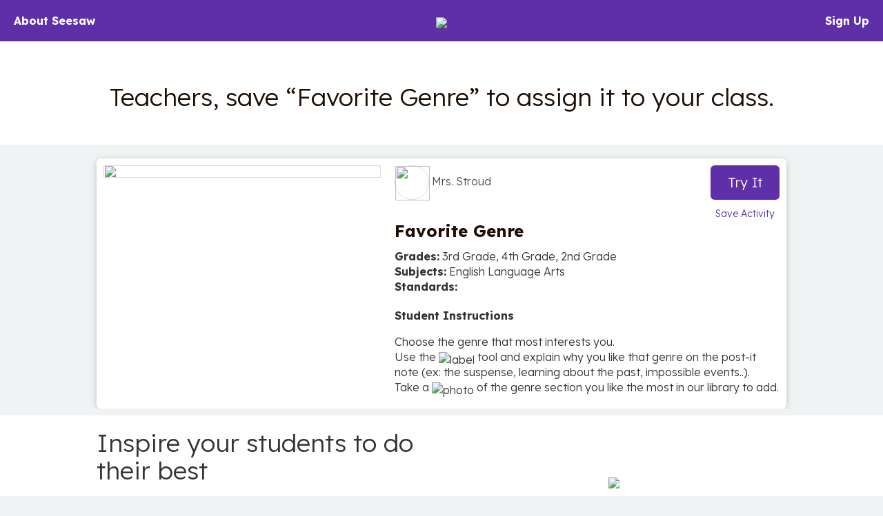

--- FILE ---
content_type: text/html; charset=UTF-8
request_url: https://app.seesaw.me/activities/agthri/favorite-genre
body_size: 47221
content:
<!DOCTYPE HTML>
<html>
    <head>
        <title>Resource Library</title>
        <meta name="robots" content="noimageindex" />
        <meta name="viewport" content="width=device-width, initial-scale=1.0, maximum-scale=1.0"/>
        
    
    
    
    
    

    
        <meta name="description" content="Teachers, save “Favorite Genre” to assign it to your class." />
    

    <meta property="og:site_name" content="Seesaw"/>
    <meta property="og:title" content="Favorite Genre – Seesaw Activity by Mrs. Stroud"/>
    <meta property="og:description" content="Choose the genre that most interests you.
Use the :label: tool and explain why you like that genre on the post-it note (ex: the suspense, learning about the past, impossible events..).
Take a :photo: of the genre section you like the most in our library to add.">
    
        <meta property="og:image" content="https://assets.seesaw.me/us-2/a/6/7/0/4/8/a67048a9-7295-499f-be39-4a3ad7b7b72b.jpg:::1768508357:::1209600:::1:::k83fpEbcEgG4jPlvVXaxx2axXK980RwWJWAV7v6MqGoxWerz53jzoVAPIURVQzthFo0CXLcrvf3EEkKGaWxu6A.jpg"/>
        <meta name="twitter:image" content="https://assets.seesaw.me/us-2/a/6/7/0/4/8/a67048a9-7295-499f-be39-4a3ad7b7b72b.jpg:::1768508357:::1209600:::1:::k83fpEbcEgG4jPlvVXaxx2axXK980RwWJWAV7v6MqGoxWerz53jzoVAPIURVQzthFo0CXLcrvf3EEkKGaWxu6A.jpg">
        
            <meta property="og:image:alt" content="Image of activity preview.">
            <meta name="twitter:image:alt" content="Image of activity preview.">
        
    

    
        <meta property="og:url" content="https://app.seesaw.me/activities/agthri/favorite-genre"/>
    

    <meta name="twitter:card" content="summary_large_image"/>
    <meta name="twitter:site" content="@Seesaw">
    <meta name="twitter:title" content="Favorite Genre – Seesaw Activity by Mrs. Stroud">
    <meta name="twitter:description" content="Choose the genre that most interests you.
Use the :label: tool and explain why you like that genre on the post-it note (ex: the suspense, learning about the past, impossible events..).
Take a :photo: of the genre section you like the most in our library to add.">

    <meta name="viewport" content="width=device-width, initial-scale=1.0, maximum-scale=1.0"/>

    
    



        

        <link href='https://fonts.googleapis.com/css?family=Lexend:300,700' rel='stylesheet' type='text/css'>

        <style type="text/css">
            /*!
 * Bootstrap v3.3.1 (http://getbootstrap.com)
 * Copyright 2011-2014 Twitter, Inc.
 * Licensed under MIT (https://github.com/twbs/bootstrap/blob/master/LICENSE)
 *//*! normalize.css v3.0.2 | MIT License | git.io/normalize */html{font-family:sans-serif;-webkit-text-size-adjust:100%;-ms-text-size-adjust:100%}body{margin:0}article,aside,details,figcaption,figure,footer,header,hgroup,main,menu,nav,section,summary{display:block}audio,canvas,progress,video{display:inline-block;vertical-align:baseline}audio:not([controls]){display:none;height:0}[hidden],template{display:none}a{background-color:transparent}a:active,a:hover{outline:0}abbr[title]{border-bottom:1px dotted}b,strong{font-weight:700}dfn{font-style:italic}h1{margin:.67em 0;font-size:2em}mark{color:#000;background:#ff0}small{font-size:80%}sub,sup{position:relative;font-size:75%;line-height:0;vertical-align:baseline}sup{top:-.5em}sub{bottom:-.25em}img{border:0}svg:not(:root){overflow:hidden}figure{margin:1em 40px}hr{height:0;-webkit-box-sizing:content-box;-moz-box-sizing:content-box;box-sizing:content-box}pre{overflow:auto}code,kbd,pre,samp{font-family:monospace,monospace;font-size:1em}button,input,optgroup,select,textarea{margin:0;font:inherit;color:inherit}button{overflow:visible}button,select{text-transform:none}button,html input[type=button],input[type=reset],input[type=submit]{-webkit-appearance:button;cursor:pointer}button[disabled],html input[disabled]{cursor:default}button::-moz-focus-inner,input::-moz-focus-inner{padding:0;border:0}input{line-height:normal}input[type=checkbox],input[type=radio]{-webkit-box-sizing:border-box;-moz-box-sizing:border-box;box-sizing:border-box;padding:0}input[type=number]::-webkit-inner-spin-button,input[type=number]::-webkit-outer-spin-button{height:auto}input[type=search]{-webkit-box-sizing:content-box;-moz-box-sizing:content-box;box-sizing:content-box;-webkit-appearance:textfield}input[type=search]::-webkit-search-cancel-button,input[type=search]::-webkit-search-decoration{-webkit-appearance:none}fieldset{padding:.35em .625em .75em;margin:0 2px;border:1px solid silver}legend{padding:0;border:0}textarea{overflow:auto}optgroup{font-weight:700}table{border-spacing:0;border-collapse:collapse}td,th{padding:0}/*! Source: https://github.com/h5bp/html5-boilerplate/blob/master/src/css/main.css */@media print{*,:before,:after{color:#000!important;text-shadow:none!important;background:transparent!important;-webkit-box-shadow:none!important;box-shadow:none!important}a,a:visited{text-decoration:underline}a[href]:after{content:" (" attr(href) ")"}abbr[title]:after{content:" (" attr(title) ")"}a[href^="#"]:after,a[href^="javascript:"]:after{content:""}pre,blockquote{border:1px solid #999;page-break-inside:avoid}thead{display:table-header-group}tr,img{page-break-inside:avoid}img{max-width:100%!important}p,h2,h3{orphans:3;widows:3}h2,h3{page-break-after:avoid}select{background:#fff!important}.navbar{display:none}.btn>.caret,.dropup>.btn>.caret{border-top-color:#000!important}.label{border:1px solid #000}.table{border-collapse:collapse!important}.table td,.table th{background-color:#fff!important}.table-bordered th,.table-bordered td{border:1px solid #ddd!important}}@font-face{font-family:'Glyphicons Halflings';src:url(../fonts/glyphicons-halflings-regular.eot);src:url(../fonts/glyphicons-halflings-regular.eot?#iefix) format('embedded-opentype'),url(../fonts/glyphicons-halflings-regular.woff) format('woff'),url(../fonts/glyphicons-halflings-regular.ttf) format('truetype'),url(../fonts/glyphicons-halflings-regular.svg#glyphicons_halflingsregular) format('svg')}.glyphicon{position:relative;top:1px;display:inline-block;font-family:'Glyphicons Halflings';font-style:normal;font-weight:400;line-height:1;-webkit-font-smoothing:antialiased;-moz-osx-font-smoothing:grayscale}.glyphicon-asterisk:before{content:"\2a"}.glyphicon-plus:before{content:"\2b"}.glyphicon-euro:before,.glyphicon-eur:before{content:"\20ac"}.glyphicon-minus:before{content:"\2212"}.glyphicon-cloud:before{content:"\2601"}.glyphicon-envelope:before{content:"\2709"}.glyphicon-pencil:before{content:"\270f"}.glyphicon-glass:before{content:"\e001"}.glyphicon-music:before{content:"\e002"}.glyphicon-search:before{content:"\e003"}.glyphicon-heart:before{content:"\e005"}.glyphicon-star:before{content:"\e006"}.glyphicon-star-empty:before{content:"\e007"}.glyphicon-user:before{content:"\e008"}.glyphicon-film:before{content:"\e009"}.glyphicon-th-large:before{content:"\e010"}.glyphicon-th:before{content:"\e011"}.glyphicon-th-list:before{content:"\e012"}.glyphicon-ok:before{content:"\e013"}.glyphicon-remove:before{content:"\e014"}.glyphicon-zoom-in:before{content:"\e015"}.glyphicon-zoom-out:before{content:"\e016"}.glyphicon-off:before{content:"\e017"}.glyphicon-signal:before{content:"\e018"}.glyphicon-cog:before{content:"\e019"}.glyphicon-trash:before{content:"\e020"}.glyphicon-home:before{content:"\e021"}.glyphicon-file:before{content:"\e022"}.glyphicon-time:before{content:"\e023"}.glyphicon-road:before{content:"\e024"}.glyphicon-download-alt:before{content:"\e025"}.glyphicon-download:before{content:"\e026"}.glyphicon-upload:before{content:"\e027"}.glyphicon-inbox:before{content:"\e028"}.glyphicon-play-circle:before{content:"\e029"}.glyphicon-repeat:before{content:"\e030"}.glyphicon-refresh:before{content:"\e031"}.glyphicon-list-alt:before{content:"\e032"}.glyphicon-lock:before{content:"\e033"}.glyphicon-flag:before{content:"\e034"}.glyphicon-headphones:before{content:"\e035"}.glyphicon-volume-off:before{content:"\e036"}.glyphicon-volume-down:before{content:"\e037"}.glyphicon-volume-up:before{content:"\e038"}.glyphicon-qrcode:before{content:"\e039"}.glyphicon-barcode:before{content:"\e040"}.glyphicon-tag:before{content:"\e041"}.glyphicon-tags:before{content:"\e042"}.glyphicon-book:before{content:"\e043"}.glyphicon-bookmark:before{content:"\e044"}.glyphicon-print:before{content:"\e045"}.glyphicon-camera:before{content:"\e046"}.glyphicon-font:before{content:"\e047"}.glyphicon-bold:before{content:"\e048"}.glyphicon-italic:before{content:"\e049"}.glyphicon-text-height:before{content:"\e050"}.glyphicon-text-width:before{content:"\e051"}.glyphicon-align-left:before{content:"\e052"}.glyphicon-align-center:before{content:"\e053"}.glyphicon-align-right:before{content:"\e054"}.glyphicon-align-justify:before{content:"\e055"}.glyphicon-list:before{content:"\e056"}.glyphicon-indent-left:before{content:"\e057"}.glyphicon-indent-right:before{content:"\e058"}.glyphicon-facetime-video:before{content:"\e059"}.glyphicon-picture:before{content:"\e060"}.glyphicon-map-marker:before{content:"\e062"}.glyphicon-adjust:before{content:"\e063"}.glyphicon-tint:before{content:"\e064"}.glyphicon-edit:before{content:"\e065"}.glyphicon-share:before{content:"\e066"}.glyphicon-check:before{content:"\e067"}.glyphicon-move:before{content:"\e068"}.glyphicon-step-backward:before{content:"\e069"}.glyphicon-fast-backward:before{content:"\e070"}.glyphicon-backward:before{content:"\e071"}.glyphicon-play:before{content:"\e072"}.glyphicon-pause:before{content:"\e073"}.glyphicon-stop:before{content:"\e074"}.glyphicon-forward:before{content:"\e075"}.glyphicon-fast-forward:before{content:"\e076"}.glyphicon-step-forward:before{content:"\e077"}.glyphicon-eject:before{content:"\e078"}.glyphicon-chevron-left:before{content:"\e079"}.glyphicon-chevron-right:before{content:"\e080"}.glyphicon-plus-sign:before{content:"\e081"}.glyphicon-minus-sign:before{content:"\e082"}.glyphicon-remove-sign:before{content:"\e083"}.glyphicon-ok-sign:before{content:"\e084"}.glyphicon-question-sign:before{content:"\e085"}.glyphicon-info-sign:before{content:"\e086"}.glyphicon-screenshot:before{content:"\e087"}.glyphicon-remove-circle:before{content:"\e088"}.glyphicon-ok-circle:before{content:"\e089"}.glyphicon-ban-circle:before{content:"\e090"}.glyphicon-arrow-left:before{content:"\e091"}.glyphicon-arrow-right:before{content:"\e092"}.glyphicon-arrow-up:before{content:"\e093"}.glyphicon-arrow-down:before{content:"\e094"}.glyphicon-share-alt:before{content:"\e095"}.glyphicon-resize-full:before{content:"\e096"}.glyphicon-resize-small:before{content:"\e097"}.glyphicon-exclamation-sign:before{content:"\e101"}.glyphicon-gift:before{content:"\e102"}.glyphicon-leaf:before{content:"\e103"}.glyphicon-fire:before{content:"\e104"}.glyphicon-eye-open:before{content:"\e105"}.glyphicon-eye-close:before{content:"\e106"}.glyphicon-warning-sign:before{content:"\e107"}.glyphicon-plane:before{content:"\e108"}.glyphicon-calendar:before{content:"\e109"}.glyphicon-random:before{content:"\e110"}.glyphicon-comment:before{content:"\e111"}.glyphicon-magnet:before{content:"\e112"}.glyphicon-chevron-up:before{content:"\e113"}.glyphicon-chevron-down:before{content:"\e114"}.glyphicon-retweet:before{content:"\e115"}.glyphicon-shopping-cart:before{content:"\e116"}.glyphicon-folder-close:before{content:"\e117"}.glyphicon-folder-open:before{content:"\e118"}.glyphicon-resize-vertical:before{content:"\e119"}.glyphicon-resize-horizontal:before{content:"\e120"}.glyphicon-hdd:before{content:"\e121"}.glyphicon-bullhorn:before{content:"\e122"}.glyphicon-bell:before{content:"\e123"}.glyphicon-certificate:before{content:"\e124"}.glyphicon-thumbs-up:before{content:"\e125"}.glyphicon-thumbs-down:before{content:"\e126"}.glyphicon-hand-right:before{content:"\e127"}.glyphicon-hand-left:before{content:"\e128"}.glyphicon-hand-up:before{content:"\e129"}.glyphicon-hand-down:before{content:"\e130"}.glyphicon-circle-arrow-right:before{content:"\e131"}.glyphicon-circle-arrow-left:before{content:"\e132"}.glyphicon-circle-arrow-up:before{content:"\e133"}.glyphicon-circle-arrow-down:before{content:"\e134"}.glyphicon-globe:before{content:"\e135"}.glyphicon-wrench:before{content:"\e136"}.glyphicon-tasks:before{content:"\e137"}.glyphicon-filter:before{content:"\e138"}.glyphicon-briefcase:before{content:"\e139"}.glyphicon-fullscreen:before{content:"\e140"}.glyphicon-dashboard:before{content:"\e141"}.glyphicon-paperclip:before{content:"\e142"}.glyphicon-heart-empty:before{content:"\e143"}.glyphicon-link:before{content:"\e144"}.glyphicon-phone:before{content:"\e145"}.glyphicon-pushpin:before{content:"\e146"}.glyphicon-usd:before{content:"\e148"}.glyphicon-gbp:before{content:"\e149"}.glyphicon-sort:before{content:"\e150"}.glyphicon-sort-by-alphabet:before{content:"\e151"}.glyphicon-sort-by-alphabet-alt:before{content:"\e152"}.glyphicon-sort-by-order:before{content:"\e153"}.glyphicon-sort-by-order-alt:before{content:"\e154"}.glyphicon-sort-by-attributes:before{content:"\e155"}.glyphicon-sort-by-attributes-alt:before{content:"\e156"}.glyphicon-unchecked:before{content:"\e157"}.glyphicon-expand:before{content:"\e158"}.glyphicon-collapse-down:before{content:"\e159"}.glyphicon-collapse-up:before{content:"\e160"}.glyphicon-log-in:before{content:"\e161"}.glyphicon-flash:before{content:"\e162"}.glyphicon-log-out:before{content:"\e163"}.glyphicon-new-window:before{content:"\e164"}.glyphicon-record:before{content:"\e165"}.glyphicon-save:before{content:"\e166"}.glyphicon-open:before{content:"\e167"}.glyphicon-saved:before{content:"\e168"}.glyphicon-import:before{content:"\e169"}.glyphicon-export:before{content:"\e170"}.glyphicon-send:before{content:"\e171"}.glyphicon-floppy-disk:before{content:"\e172"}.glyphicon-floppy-saved:before{content:"\e173"}.glyphicon-floppy-remove:before{content:"\e174"}.glyphicon-floppy-save:before{content:"\e175"}.glyphicon-floppy-open:before{content:"\e176"}.glyphicon-credit-card:before{content:"\e177"}.glyphicon-transfer:before{content:"\e178"}.glyphicon-cutlery:before{content:"\e179"}.glyphicon-header:before{content:"\e180"}.glyphicon-compressed:before{content:"\e181"}.glyphicon-earphone:before{content:"\e182"}.glyphicon-phone-alt:before{content:"\e183"}.glyphicon-tower:before{content:"\e184"}.glyphicon-stats:before{content:"\e185"}.glyphicon-sd-video:before{content:"\e186"}.glyphicon-hd-video:before{content:"\e187"}.glyphicon-subtitles:before{content:"\e188"}.glyphicon-sound-stereo:before{content:"\e189"}.glyphicon-sound-dolby:before{content:"\e190"}.glyphicon-sound-5-1:before{content:"\e191"}.glyphicon-sound-6-1:before{content:"\e192"}.glyphicon-sound-7-1:before{content:"\e193"}.glyphicon-copyright-mark:before{content:"\e194"}.glyphicon-registration-mark:before{content:"\e195"}.glyphicon-cloud-download:before{content:"\e197"}.glyphicon-cloud-upload:before{content:"\e198"}.glyphicon-tree-conifer:before{content:"\e199"}.glyphicon-tree-deciduous:before{content:"\e200"}*{-webkit-box-sizing:border-box;-moz-box-sizing:border-box;box-sizing:border-box}:before,:after{-webkit-box-sizing:border-box;-moz-box-sizing:border-box;box-sizing:border-box}html{font-size:10px;-webkit-tap-highlight-color:rgba(0,0,0,0)}body{font-family:"Helvetica Neue",Helvetica,Arial,sans-serif;font-size:14px;line-height:1.42857143;color:#333;background-color:#fff}input,button,select,textarea{font-family:inherit;font-size:inherit;line-height:inherit}a{color:#337ab7;text-decoration:none}a:hover,a:focus{color:#23527c;text-decoration:underline}a:focus{outline:thin dotted;outline:5px auto -webkit-focus-ring-color;outline-offset:-2px}figure{margin:0}img{vertical-align:middle}.img-responsive,.thumbnail>img,.thumbnail a>img,.carousel-inner>.item>img,.carousel-inner>.item>a>img{display:block;max-width:100%;height:auto}.img-rounded{border-radius:6px}.img-thumbnail{display:inline-block;max-width:100%;height:auto;padding:4px;line-height:1.42857143;background-color:#fff;border:1px solid #ddd;border-radius:4px;-webkit-transition:all .2s ease-in-out;-o-transition:all .2s ease-in-out;transition:all .2s ease-in-out}.img-circle{border-radius:50%}hr{margin-top:20px;margin-bottom:20px;border:0;border-top:1px solid #eee}.sr-only{position:absolute;width:1px;height:1px;padding:0;margin:-1px;overflow:hidden;clip:rect(0,0,0,0);border:0}.sr-only-focusable:active,.sr-only-focusable:focus{position:static;width:auto;height:auto;margin:0;overflow:visible;clip:auto}h1,h2,h3,h4,h5,h6,.h1,.h2,.h3,.h4,.h5,.h6{font-family:inherit;font-weight:500;line-height:1.1;color:inherit}h1 small,h2 small,h3 small,h4 small,h5 small,h6 small,.h1 small,.h2 small,.h3 small,.h4 small,.h5 small,.h6 small,h1 .small,h2 .small,h3 .small,h4 .small,h5 .small,h6 .small,.h1 .small,.h2 .small,.h3 .small,.h4 .small,.h5 .small,.h6 .small{font-weight:400;line-height:1;color:#777}h1,.h1,h2,.h2,h3,.h3{margin-top:20px;margin-bottom:10px}h1 small,.h1 small,h2 small,.h2 small,h3 small,.h3 small,h1 .small,.h1 .small,h2 .small,.h2 .small,h3 .small,.h3 .small{font-size:65%}h4,.h4,h5,.h5,h6,.h6{margin-top:10px;margin-bottom:10px}h4 small,.h4 small,h5 small,.h5 small,h6 small,.h6 small,h4 .small,.h4 .small,h5 .small,.h5 .small,h6 .small,.h6 .small{font-size:75%}h1,.h1{font-size:36px}h2,.h2{font-size:30px}h3,.h3{font-size:24px}h4,.h4{font-size:18px}h5,.h5{font-size:14px}h6,.h6{font-size:12px}p{margin:0 0 10px}.lead{margin-bottom:20px;font-size:16px;font-weight:300;line-height:1.4}@media (min-width:768px){.lead{font-size:21px}}small,.small{font-size:85%}mark,.mark{padding:.2em;background-color:#fcf8e3}.text-left{text-align:left}.text-right{text-align:right}.text-center{text-align:center}.text-justify{text-align:justify}.text-nowrap{white-space:nowrap}.text-lowercase{text-transform:lowercase}.text-uppercase{text-transform:uppercase}.text-capitalize{text-transform:capitalize}.text-muted{color:#777}.text-primary{color:#337ab7}a.text-primary:hover{color:#286090}.text-success{color:#3c763d}a.text-success:hover{color:#2b542c}.text-info{color:#31708f}a.text-info:hover{color:#245269}.text-warning{color:#8a6d3b}a.text-warning:hover{color:#66512c}.text-danger{color:#a94442}a.text-danger:hover{color:#843534}.bg-primary{color:#fff;background-color:#337ab7}a.bg-primary:hover{background-color:#286090}.bg-success{background-color:#dff0d8}a.bg-success:hover{background-color:#c1e2b3}.bg-info{background-color:#d9edf7}a.bg-info:hover{background-color:#afd9ee}.bg-warning{background-color:#fcf8e3}a.bg-warning:hover{background-color:#f7ecb5}.bg-danger{background-color:#f2dede}a.bg-danger:hover{background-color:#e4b9b9}.page-header{padding-bottom:9px;margin:40px 0 20px;border-bottom:1px solid #eee}ul,ol{margin-top:0;margin-bottom:10px}ul ul,ol ul,ul ol,ol ol{margin-bottom:0}.list-unstyled{padding-left:0;list-style:none}.list-inline{padding-left:0;margin-left:-5px;list-style:none}.list-inline>li{display:inline-block;padding-right:5px;padding-left:5px}dl{margin-top:0;margin-bottom:20px}dt,dd{line-height:1.42857143}dt{font-weight:700}dd{margin-left:0}@media (min-width:768px){.dl-horizontal dt{float:left;width:160px;overflow:hidden;clear:left;text-align:right;text-overflow:ellipsis;white-space:nowrap}.dl-horizontal dd{margin-left:180px}}abbr[title],abbr[data-original-title]{cursor:help;border-bottom:1px dotted #777}.initialism{font-size:90%;text-transform:uppercase}blockquote{padding:10px 20px;margin:0 0 20px;font-size:17.5px;border-left:5px solid #eee}blockquote p:last-child,blockquote ul:last-child,blockquote ol:last-child{margin-bottom:0}blockquote footer,blockquote small,blockquote .small{display:block;font-size:80%;line-height:1.42857143;color:#777}blockquote footer:before,blockquote small:before,blockquote .small:before{content:'\2014 \00A0'}.blockquote-reverse,blockquote.pull-right{padding-right:15px;padding-left:0;text-align:right;border-right:5px solid #eee;border-left:0}.blockquote-reverse footer:before,blockquote.pull-right footer:before,.blockquote-reverse small:before,blockquote.pull-right small:before,.blockquote-reverse .small:before,blockquote.pull-right .small:before{content:''}.blockquote-reverse footer:after,blockquote.pull-right footer:after,.blockquote-reverse small:after,blockquote.pull-right small:after,.blockquote-reverse .small:after,blockquote.pull-right .small:after{content:'\00A0 \2014'}address{margin-bottom:20px;font-style:normal;line-height:1.42857143}code,kbd,pre,samp{font-family:Menlo,Monaco,Consolas,"Courier New",monospace}code{padding:2px 4px;font-size:90%;color:#c7254e;background-color:#f9f2f4;border-radius:4px}kbd{padding:2px 4px;font-size:90%;color:#fff;background-color:#333;border-radius:3px;-webkit-box-shadow:inset 0 -1px 0 rgba(0,0,0,.25);box-shadow:inset 0 -1px 0 rgba(0,0,0,.25)}kbd kbd{padding:0;font-size:100%;font-weight:700;-webkit-box-shadow:none;box-shadow:none}pre{display:block;padding:9.5px;margin:0 0 10px;font-size:13px;line-height:1.42857143;color:#333;word-break:break-all;word-wrap:break-word;background-color:#f5f5f5;border:1px solid #ccc;border-radius:4px}pre code{padding:0;font-size:inherit;color:inherit;white-space:pre-wrap;background-color:transparent;border-radius:0}.pre-scrollable{max-height:340px;overflow-y:scroll}.container{padding-right:15px;padding-left:15px;margin-right:auto;margin-left:auto}@media (min-width:768px){.container{width:750px}}@media (min-width:992px){.container{width:970px}}@media (min-width:1200px){.container{width:1170px}}.container-fluid{padding-right:15px;padding-left:15px;margin-right:auto;margin-left:auto}.row{margin-right:-15px;margin-left:-15px}.col-xs-1,.col-sm-1,.col-md-1,.col-lg-1,.col-xs-2,.col-sm-2,.col-md-2,.col-lg-2,.col-xs-3,.col-sm-3,.col-md-3,.col-lg-3,.col-xs-4,.col-sm-4,.col-md-4,.col-lg-4,.col-xs-5,.col-sm-5,.col-md-5,.col-lg-5,.col-xs-6,.col-sm-6,.col-md-6,.col-lg-6,.col-xs-7,.col-sm-7,.col-md-7,.col-lg-7,.col-xs-8,.col-sm-8,.col-md-8,.col-lg-8,.col-xs-9,.col-sm-9,.col-md-9,.col-lg-9,.col-xs-10,.col-sm-10,.col-md-10,.col-lg-10,.col-xs-11,.col-sm-11,.col-md-11,.col-lg-11,.col-xs-12,.col-sm-12,.col-md-12,.col-lg-12{position:relative;min-height:1px;padding-right:15px;padding-left:15px}.col-xs-1,.col-xs-2,.col-xs-3,.col-xs-4,.col-xs-5,.col-xs-6,.col-xs-7,.col-xs-8,.col-xs-9,.col-xs-10,.col-xs-11,.col-xs-12{float:left}.col-xs-12{width:100%}.col-xs-11{width:91.66666667%}.col-xs-10{width:83.33333333%}.col-xs-9{width:75%}.col-xs-8{width:66.66666667%}.col-xs-7{width:58.33333333%}.col-xs-6{width:50%}.col-xs-5{width:41.66666667%}.col-xs-4{width:33.33333333%}.col-xs-3{width:25%}.col-xs-2{width:16.66666667%}.col-xs-1{width:8.33333333%}.col-xs-pull-12{right:100%}.col-xs-pull-11{right:91.66666667%}.col-xs-pull-10{right:83.33333333%}.col-xs-pull-9{right:75%}.col-xs-pull-8{right:66.66666667%}.col-xs-pull-7{right:58.33333333%}.col-xs-pull-6{right:50%}.col-xs-pull-5{right:41.66666667%}.col-xs-pull-4{right:33.33333333%}.col-xs-pull-3{right:25%}.col-xs-pull-2{right:16.66666667%}.col-xs-pull-1{right:8.33333333%}.col-xs-pull-0{right:auto}.col-xs-push-12{left:100%}.col-xs-push-11{left:91.66666667%}.col-xs-push-10{left:83.33333333%}.col-xs-push-9{left:75%}.col-xs-push-8{left:66.66666667%}.col-xs-push-7{left:58.33333333%}.col-xs-push-6{left:50%}.col-xs-push-5{left:41.66666667%}.col-xs-push-4{left:33.33333333%}.col-xs-push-3{left:25%}.col-xs-push-2{left:16.66666667%}.col-xs-push-1{left:8.33333333%}.col-xs-push-0{left:auto}.col-xs-offset-12{margin-left:100%}.col-xs-offset-11{margin-left:91.66666667%}.col-xs-offset-10{margin-left:83.33333333%}.col-xs-offset-9{margin-left:75%}.col-xs-offset-8{margin-left:66.66666667%}.col-xs-offset-7{margin-left:58.33333333%}.col-xs-offset-6{margin-left:50%}.col-xs-offset-5{margin-left:41.66666667%}.col-xs-offset-4{margin-left:33.33333333%}.col-xs-offset-3{margin-left:25%}.col-xs-offset-2{margin-left:16.66666667%}.col-xs-offset-1{margin-left:8.33333333%}.col-xs-offset-0{margin-left:0}@media (min-width:768px){.col-sm-1,.col-sm-2,.col-sm-3,.col-sm-4,.col-sm-5,.col-sm-6,.col-sm-7,.col-sm-8,.col-sm-9,.col-sm-10,.col-sm-11,.col-sm-12{float:left}.col-sm-12{width:100%}.col-sm-11{width:91.66666667%}.col-sm-10{width:83.33333333%}.col-sm-9{width:75%}.col-sm-8{width:66.66666667%}.col-sm-7{width:58.33333333%}.col-sm-6{width:50%}.col-sm-5{width:41.66666667%}.col-sm-4{width:33.33333333%}.col-sm-3{width:25%}.col-sm-2{width:16.66666667%}.col-sm-1{width:8.33333333%}.col-sm-pull-12{right:100%}.col-sm-pull-11{right:91.66666667%}.col-sm-pull-10{right:83.33333333%}.col-sm-pull-9{right:75%}.col-sm-pull-8{right:66.66666667%}.col-sm-pull-7{right:58.33333333%}.col-sm-pull-6{right:50%}.col-sm-pull-5{right:41.66666667%}.col-sm-pull-4{right:33.33333333%}.col-sm-pull-3{right:25%}.col-sm-pull-2{right:16.66666667%}.col-sm-pull-1{right:8.33333333%}.col-sm-pull-0{right:auto}.col-sm-push-12{left:100%}.col-sm-push-11{left:91.66666667%}.col-sm-push-10{left:83.33333333%}.col-sm-push-9{left:75%}.col-sm-push-8{left:66.66666667%}.col-sm-push-7{left:58.33333333%}.col-sm-push-6{left:50%}.col-sm-push-5{left:41.66666667%}.col-sm-push-4{left:33.33333333%}.col-sm-push-3{left:25%}.col-sm-push-2{left:16.66666667%}.col-sm-push-1{left:8.33333333%}.col-sm-push-0{left:auto}.col-sm-offset-12{margin-left:100%}.col-sm-offset-11{margin-left:91.66666667%}.col-sm-offset-10{margin-left:83.33333333%}.col-sm-offset-9{margin-left:75%}.col-sm-offset-8{margin-left:66.66666667%}.col-sm-offset-7{margin-left:58.33333333%}.col-sm-offset-6{margin-left:50%}.col-sm-offset-5{margin-left:41.66666667%}.col-sm-offset-4{margin-left:33.33333333%}.col-sm-offset-3{margin-left:25%}.col-sm-offset-2{margin-left:16.66666667%}.col-sm-offset-1{margin-left:8.33333333%}.col-sm-offset-0{margin-left:0}}@media (min-width:992px){.col-md-1,.col-md-2,.col-md-3,.col-md-4,.col-md-5,.col-md-6,.col-md-7,.col-md-8,.col-md-9,.col-md-10,.col-md-11,.col-md-12{float:left}.col-md-12{width:100%}.col-md-11{width:91.66666667%}.col-md-10{width:83.33333333%}.col-md-9{width:75%}.col-md-8{width:66.66666667%}.col-md-7{width:58.33333333%}.col-md-6{width:50%}.col-md-5{width:41.66666667%}.col-md-4{width:33.33333333%}.col-md-3{width:25%}.col-md-2{width:16.66666667%}.col-md-1{width:8.33333333%}.col-md-pull-12{right:100%}.col-md-pull-11{right:91.66666667%}.col-md-pull-10{right:83.33333333%}.col-md-pull-9{right:75%}.col-md-pull-8{right:66.66666667%}.col-md-pull-7{right:58.33333333%}.col-md-pull-6{right:50%}.col-md-pull-5{right:41.66666667%}.col-md-pull-4{right:33.33333333%}.col-md-pull-3{right:25%}.col-md-pull-2{right:16.66666667%}.col-md-pull-1{right:8.33333333%}.col-md-pull-0{right:auto}.col-md-push-12{left:100%}.col-md-push-11{left:91.66666667%}.col-md-push-10{left:83.33333333%}.col-md-push-9{left:75%}.col-md-push-8{left:66.66666667%}.col-md-push-7{left:58.33333333%}.col-md-push-6{left:50%}.col-md-push-5{left:41.66666667%}.col-md-push-4{left:33.33333333%}.col-md-push-3{left:25%}.col-md-push-2{left:16.66666667%}.col-md-push-1{left:8.33333333%}.col-md-push-0{left:auto}.col-md-offset-12{margin-left:100%}.col-md-offset-11{margin-left:91.66666667%}.col-md-offset-10{margin-left:83.33333333%}.col-md-offset-9{margin-left:75%}.col-md-offset-8{margin-left:66.66666667%}.col-md-offset-7{margin-left:58.33333333%}.col-md-offset-6{margin-left:50%}.col-md-offset-5{margin-left:41.66666667%}.col-md-offset-4{margin-left:33.33333333%}.col-md-offset-3{margin-left:25%}.col-md-offset-2{margin-left:16.66666667%}.col-md-offset-1{margin-left:8.33333333%}.col-md-offset-0{margin-left:0}}@media (min-width:1200px){.col-lg-1,.col-lg-2,.col-lg-3,.col-lg-4,.col-lg-5,.col-lg-6,.col-lg-7,.col-lg-8,.col-lg-9,.col-lg-10,.col-lg-11,.col-lg-12{float:left}.col-lg-12{width:100%}.col-lg-11{width:91.66666667%}.col-lg-10{width:83.33333333%}.col-lg-9{width:75%}.col-lg-8{width:66.66666667%}.col-lg-7{width:58.33333333%}.col-lg-6{width:50%}.col-lg-5{width:41.66666667%}.col-lg-4{width:33.33333333%}.col-lg-3{width:25%}.col-lg-2{width:16.66666667%}.col-lg-1{width:8.33333333%}.col-lg-pull-12{right:100%}.col-lg-pull-11{right:91.66666667%}.col-lg-pull-10{right:83.33333333%}.col-lg-pull-9{right:75%}.col-lg-pull-8{right:66.66666667%}.col-lg-pull-7{right:58.33333333%}.col-lg-pull-6{right:50%}.col-lg-pull-5{right:41.66666667%}.col-lg-pull-4{right:33.33333333%}.col-lg-pull-3{right:25%}.col-lg-pull-2{right:16.66666667%}.col-lg-pull-1{right:8.33333333%}.col-lg-pull-0{right:auto}.col-lg-push-12{left:100%}.col-lg-push-11{left:91.66666667%}.col-lg-push-10{left:83.33333333%}.col-lg-push-9{left:75%}.col-lg-push-8{left:66.66666667%}.col-lg-push-7{left:58.33333333%}.col-lg-push-6{left:50%}.col-lg-push-5{left:41.66666667%}.col-lg-push-4{left:33.33333333%}.col-lg-push-3{left:25%}.col-lg-push-2{left:16.66666667%}.col-lg-push-1{left:8.33333333%}.col-lg-push-0{left:auto}.col-lg-offset-12{margin-left:100%}.col-lg-offset-11{margin-left:91.66666667%}.col-lg-offset-10{margin-left:83.33333333%}.col-lg-offset-9{margin-left:75%}.col-lg-offset-8{margin-left:66.66666667%}.col-lg-offset-7{margin-left:58.33333333%}.col-lg-offset-6{margin-left:50%}.col-lg-offset-5{margin-left:41.66666667%}.col-lg-offset-4{margin-left:33.33333333%}.col-lg-offset-3{margin-left:25%}.col-lg-offset-2{margin-left:16.66666667%}.col-lg-offset-1{margin-left:8.33333333%}.col-lg-offset-0{margin-left:0}}table{background-color:transparent}caption{padding-top:8px;padding-bottom:8px;color:#777;text-align:left}th{text-align:left}.table{width:100%;max-width:100%;margin-bottom:20px}.table>thead>tr>th,.table>tbody>tr>th,.table>tfoot>tr>th,.table>thead>tr>td,.table>tbody>tr>td,.table>tfoot>tr>td{padding:8px;line-height:1.42857143;vertical-align:top;border-top:1px solid #ddd}.table>thead>tr>th{vertical-align:bottom;border-bottom:2px solid #ddd}.table>caption+thead>tr:first-child>th,.table>colgroup+thead>tr:first-child>th,.table>thead:first-child>tr:first-child>th,.table>caption+thead>tr:first-child>td,.table>colgroup+thead>tr:first-child>td,.table>thead:first-child>tr:first-child>td{border-top:0}.table>tbody+tbody{border-top:2px solid #ddd}.table .table{background-color:#fff}.table-condensed>thead>tr>th,.table-condensed>tbody>tr>th,.table-condensed>tfoot>tr>th,.table-condensed>thead>tr>td,.table-condensed>tbody>tr>td,.table-condensed>tfoot>tr>td{padding:5px}.table-bordered{border:1px solid #ddd}.table-bordered>thead>tr>th,.table-bordered>tbody>tr>th,.table-bordered>tfoot>tr>th,.table-bordered>thead>tr>td,.table-bordered>tbody>tr>td,.table-bordered>tfoot>tr>td{border:1px solid #ddd}.table-bordered>thead>tr>th,.table-bordered>thead>tr>td{border-bottom-width:2px}.table-striped>tbody>tr:nth-child(odd){background-color:#f9f9f9}.table-hover>tbody>tr:hover{background-color:#f5f5f5}table col[class*=col-]{position:static;display:table-column;float:none}table td[class*=col-],table th[class*=col-]{position:static;display:table-cell;float:none}.table>thead>tr>td.active,.table>tbody>tr>td.active,.table>tfoot>tr>td.active,.table>thead>tr>th.active,.table>tbody>tr>th.active,.table>tfoot>tr>th.active,.table>thead>tr.active>td,.table>tbody>tr.active>td,.table>tfoot>tr.active>td,.table>thead>tr.active>th,.table>tbody>tr.active>th,.table>tfoot>tr.active>th{background-color:#f5f5f5}.table-hover>tbody>tr>td.active:hover,.table-hover>tbody>tr>th.active:hover,.table-hover>tbody>tr.active:hover>td,.table-hover>tbody>tr:hover>.active,.table-hover>tbody>tr.active:hover>th{background-color:#e8e8e8}.table>thead>tr>td.success,.table>tbody>tr>td.success,.table>tfoot>tr>td.success,.table>thead>tr>th.success,.table>tbody>tr>th.success,.table>tfoot>tr>th.success,.table>thead>tr.success>td,.table>tbody>tr.success>td,.table>tfoot>tr.success>td,.table>thead>tr.success>th,.table>tbody>tr.success>th,.table>tfoot>tr.success>th{background-color:#dff0d8}.table-hover>tbody>tr>td.success:hover,.table-hover>tbody>tr>th.success:hover,.table-hover>tbody>tr.success:hover>td,.table-hover>tbody>tr:hover>.success,.table-hover>tbody>tr.success:hover>th{background-color:#d0e9c6}.table>thead>tr>td.info,.table>tbody>tr>td.info,.table>tfoot>tr>td.info,.table>thead>tr>th.info,.table>tbody>tr>th.info,.table>tfoot>tr>th.info,.table>thead>tr.info>td,.table>tbody>tr.info>td,.table>tfoot>tr.info>td,.table>thead>tr.info>th,.table>tbody>tr.info>th,.table>tfoot>tr.info>th{background-color:#d9edf7}.table-hover>tbody>tr>td.info:hover,.table-hover>tbody>tr>th.info:hover,.table-hover>tbody>tr.info:hover>td,.table-hover>tbody>tr:hover>.info,.table-hover>tbody>tr.info:hover>th{background-color:#c4e3f3}.table>thead>tr>td.warning,.table>tbody>tr>td.warning,.table>tfoot>tr>td.warning,.table>thead>tr>th.warning,.table>tbody>tr>th.warning,.table>tfoot>tr>th.warning,.table>thead>tr.warning>td,.table>tbody>tr.warning>td,.table>tfoot>tr.warning>td,.table>thead>tr.warning>th,.table>tbody>tr.warning>th,.table>tfoot>tr.warning>th{background-color:#fcf8e3}.table-hover>tbody>tr>td.warning:hover,.table-hover>tbody>tr>th.warning:hover,.table-hover>tbody>tr.warning:hover>td,.table-hover>tbody>tr:hover>.warning,.table-hover>tbody>tr.warning:hover>th{background-color:#faf2cc}.table>thead>tr>td.danger,.table>tbody>tr>td.danger,.table>tfoot>tr>td.danger,.table>thead>tr>th.danger,.table>tbody>tr>th.danger,.table>tfoot>tr>th.danger,.table>thead>tr.danger>td,.table>tbody>tr.danger>td,.table>tfoot>tr.danger>td,.table>thead>tr.danger>th,.table>tbody>tr.danger>th,.table>tfoot>tr.danger>th{background-color:#f2dede}.table-hover>tbody>tr>td.danger:hover,.table-hover>tbody>tr>th.danger:hover,.table-hover>tbody>tr.danger:hover>td,.table-hover>tbody>tr:hover>.danger,.table-hover>tbody>tr.danger:hover>th{background-color:#ebcccc}.table-responsive{min-height:.01%;overflow-x:auto}@media screen and (max-width:767px){.table-responsive{width:100%;margin-bottom:15px;overflow-y:hidden;-ms-overflow-style:-ms-autohiding-scrollbar;border:1px solid #ddd}.table-responsive>.table{margin-bottom:0}.table-responsive>.table>thead>tr>th,.table-responsive>.table>tbody>tr>th,.table-responsive>.table>tfoot>tr>th,.table-responsive>.table>thead>tr>td,.table-responsive>.table>tbody>tr>td,.table-responsive>.table>tfoot>tr>td{white-space:nowrap}.table-responsive>.table-bordered{border:0}.table-responsive>.table-bordered>thead>tr>th:first-child,.table-responsive>.table-bordered>tbody>tr>th:first-child,.table-responsive>.table-bordered>tfoot>tr>th:first-child,.table-responsive>.table-bordered>thead>tr>td:first-child,.table-responsive>.table-bordered>tbody>tr>td:first-child,.table-responsive>.table-bordered>tfoot>tr>td:first-child{border-left:0}.table-responsive>.table-bordered>thead>tr>th:last-child,.table-responsive>.table-bordered>tbody>tr>th:last-child,.table-responsive>.table-bordered>tfoot>tr>th:last-child,.table-responsive>.table-bordered>thead>tr>td:last-child,.table-responsive>.table-bordered>tbody>tr>td:last-child,.table-responsive>.table-bordered>tfoot>tr>td:last-child{border-right:0}.table-responsive>.table-bordered>tbody>tr:last-child>th,.table-responsive>.table-bordered>tfoot>tr:last-child>th,.table-responsive>.table-bordered>tbody>tr:last-child>td,.table-responsive>.table-bordered>tfoot>tr:last-child>td{border-bottom:0}}fieldset{min-width:0;padding:0;margin:0;border:0}legend{display:block;width:100%;padding:0;margin-bottom:20px;font-size:21px;line-height:inherit;color:#333;border:0;border-bottom:1px solid #e5e5e5}label{display:inline-block;max-width:100%;margin-bottom:5px;font-weight:700}input[type=search]{-webkit-box-sizing:border-box;-moz-box-sizing:border-box;box-sizing:border-box}input[type=radio],input[type=checkbox]{margin:4px 0 0;margin-top:1px \9;line-height:normal}input[type=file]{display:block}input[type=range]{display:block;width:100%}select[multiple],select[size]{height:auto}input[type=file]:focus,input[type=radio]:focus,input[type=checkbox]:focus{outline:thin dotted;outline:5px auto -webkit-focus-ring-color;outline-offset:-2px}output{display:block;padding-top:7px;font-size:14px;line-height:1.42857143;color:#555}.form-control{display:block;width:100%;height:34px;padding:6px 12px;font-size:14px;line-height:1.42857143;color:#555;background-color:#fff;background-image:none;border:1px solid #ccc;border-radius:4px;-webkit-box-shadow:inset 0 1px 1px rgba(0,0,0,.075);box-shadow:inset 0 1px 1px rgba(0,0,0,.075);-webkit-transition:border-color ease-in-out .15s,-webkit-box-shadow ease-in-out .15s;-o-transition:border-color ease-in-out .15s,box-shadow ease-in-out .15s;transition:border-color ease-in-out .15s,box-shadow ease-in-out .15s}.form-control:focus{border-color:#66afe9;outline:0;-webkit-box-shadow:inset 0 1px 1px rgba(0,0,0,.075),0 0 8px rgba(102,175,233,.6);box-shadow:inset 0 1px 1px rgba(0,0,0,.075),0 0 8px rgba(102,175,233,.6)}.form-control::-moz-placeholder{color:#999;opacity:1}.form-control:-ms-input-placeholder{color:#999}.form-control::-webkit-input-placeholder{color:#999}.form-control[disabled],.form-control[readonly],fieldset[disabled] .form-control{cursor:not-allowed;background-color:#eee;opacity:1}textarea.form-control{height:auto}input[type=search]{-webkit-appearance:none}@media screen and (-webkit-min-device-pixel-ratio:0){input[type=date],input[type=time],input[type=datetime-local],input[type=month]{line-height:34px}input[type=date].input-sm,input[type=time].input-sm,input[type=datetime-local].input-sm,input[type=month].input-sm{line-height:30px}input[type=date].input-lg,input[type=time].input-lg,input[type=datetime-local].input-lg,input[type=month].input-lg{line-height:46px}}.form-group{margin-bottom:15px}.radio,.checkbox{position:relative;display:block;margin-top:10px;margin-bottom:10px}.radio label,.checkbox label{min-height:20px;padding-left:20px;margin-bottom:0;font-weight:400;cursor:pointer}.radio input[type=radio],.radio-inline input[type=radio],.checkbox input[type=checkbox],.checkbox-inline input[type=checkbox]{position:absolute;margin-top:4px \9;margin-left:-20px}.radio+.radio,.checkbox+.checkbox{margin-top:-5px}.radio-inline,.checkbox-inline{display:inline-block;padding-left:20px;margin-bottom:0;font-weight:400;vertical-align:middle;cursor:pointer}.radio-inline+.radio-inline,.checkbox-inline+.checkbox-inline{margin-top:0;margin-left:10px}input[type=radio][disabled],input[type=checkbox][disabled],input[type=radio].disabled,input[type=checkbox].disabled,fieldset[disabled] input[type=radio],fieldset[disabled] input[type=checkbox]{cursor:not-allowed}.radio-inline.disabled,.checkbox-inline.disabled,fieldset[disabled] .radio-inline,fieldset[disabled] .checkbox-inline{cursor:not-allowed}.radio.disabled label,.checkbox.disabled label,fieldset[disabled] .radio label,fieldset[disabled] .checkbox label{cursor:not-allowed}.form-control-static{padding-top:7px;padding-bottom:7px;margin-bottom:0}.form-control-static.input-lg,.form-control-static.input-sm{padding-right:0;padding-left:0}.input-sm,.form-group-sm .form-control{height:30px;padding:5px 10px;font-size:12px;line-height:1.5;border-radius:3px}select.input-sm,select.form-group-sm .form-control{height:30px;line-height:30px}textarea.input-sm,textarea.form-group-sm .form-control,select[multiple].input-sm,select[multiple].form-group-sm .form-control{height:auto}.input-lg,.form-group-lg .form-control{height:46px;padding:10px 16px;font-size:18px;line-height:1.33;border-radius:6px}select.input-lg,select.form-group-lg .form-control{height:46px;line-height:46px}textarea.input-lg,textarea.form-group-lg .form-control,select[multiple].input-lg,select[multiple].form-group-lg .form-control{height:auto}.has-feedback{position:relative}.has-feedback .form-control{padding-right:42.5px}.form-control-feedback{position:absolute;top:0;right:0;z-index:2;display:block;width:34px;height:34px;line-height:34px;text-align:center;pointer-events:none}.input-lg+.form-control-feedback{width:46px;height:46px;line-height:46px}.input-sm+.form-control-feedback{width:30px;height:30px;line-height:30px}.has-success .help-block,.has-success .control-label,.has-success .radio,.has-success .checkbox,.has-success .radio-inline,.has-success .checkbox-inline,.has-success.radio label,.has-success.checkbox label,.has-success.radio-inline label,.has-success.checkbox-inline label{color:#3c763d}.has-success .form-control{border-color:#3c763d;-webkit-box-shadow:inset 0 1px 1px rgba(0,0,0,.075);box-shadow:inset 0 1px 1px rgba(0,0,0,.075)}.has-success .form-control:focus{border-color:#2b542c;-webkit-box-shadow:inset 0 1px 1px rgba(0,0,0,.075),0 0 6px #67b168;box-shadow:inset 0 1px 1px rgba(0,0,0,.075),0 0 6px #67b168}.has-success .input-group-addon{color:#3c763d;background-color:#dff0d8;border-color:#3c763d}.has-success .form-control-feedback{color:#3c763d}.has-warning .help-block,.has-warning .control-label,.has-warning .radio,.has-warning .checkbox,.has-warning .radio-inline,.has-warning .checkbox-inline,.has-warning.radio label,.has-warning.checkbox label,.has-warning.radio-inline label,.has-warning.checkbox-inline label{color:#8a6d3b}.has-warning .form-control{border-color:#8a6d3b;-webkit-box-shadow:inset 0 1px 1px rgba(0,0,0,.075);box-shadow:inset 0 1px 1px rgba(0,0,0,.075)}.has-warning .form-control:focus{border-color:#66512c;-webkit-box-shadow:inset 0 1px 1px rgba(0,0,0,.075),0 0 6px #c0a16b;box-shadow:inset 0 1px 1px rgba(0,0,0,.075),0 0 6px #c0a16b}.has-warning .input-group-addon{color:#8a6d3b;background-color:#fcf8e3;border-color:#8a6d3b}.has-warning .form-control-feedback{color:#8a6d3b}.has-error .help-block,.has-error .control-label,.has-error .radio,.has-error .checkbox,.has-error .radio-inline,.has-error .checkbox-inline,.has-error.radio label,.has-error.checkbox label,.has-error.radio-inline label,.has-error.checkbox-inline label{color:#a94442}.has-error .form-control{border-color:#a94442;-webkit-box-shadow:inset 0 1px 1px rgba(0,0,0,.075);box-shadow:inset 0 1px 1px rgba(0,0,0,.075)}.has-error .form-control:focus{border-color:#843534;-webkit-box-shadow:inset 0 1px 1px rgba(0,0,0,.075),0 0 6px #ce8483;box-shadow:inset 0 1px 1px rgba(0,0,0,.075),0 0 6px #ce8483}.has-error .input-group-addon{color:#a94442;background-color:#f2dede;border-color:#a94442}.has-error .form-control-feedback{color:#a94442}.has-feedback label~.form-control-feedback{top:25px}.has-feedback label.sr-only~.form-control-feedback{top:0}.help-block{display:block;margin-top:5px;margin-bottom:10px;color:#737373}@media (min-width:768px){.form-inline .form-group{display:inline-block;margin-bottom:0;vertical-align:middle}.form-inline .form-control{display:inline-block;width:auto;vertical-align:middle}.form-inline .form-control-static{display:inline-block}.form-inline .input-group{display:inline-table;vertical-align:middle}.form-inline .input-group .input-group-addon,.form-inline .input-group .input-group-btn,.form-inline .input-group .form-control{width:auto}.form-inline .input-group>.form-control{width:100%}.form-inline .control-label{margin-bottom:0;vertical-align:middle}.form-inline .radio,.form-inline .checkbox{display:inline-block;margin-top:0;margin-bottom:0;vertical-align:middle}.form-inline .radio label,.form-inline .checkbox label{padding-left:0}.form-inline .radio input[type=radio],.form-inline .checkbox input[type=checkbox]{position:relative;margin-left:0}.form-inline .has-feedback .form-control-feedback{top:0}}.form-horizontal .radio,.form-horizontal .checkbox,.form-horizontal .radio-inline,.form-horizontal .checkbox-inline{padding-top:7px;margin-top:0;margin-bottom:0}.form-horizontal .radio,.form-horizontal .checkbox{min-height:27px}.form-horizontal .form-group{margin-right:-15px;margin-left:-15px}@media (min-width:768px){.form-horizontal .control-label{padding-top:7px;margin-bottom:0;text-align:right}}.form-horizontal .has-feedback .form-control-feedback{right:15px}@media (min-width:768px){.form-horizontal .form-group-lg .control-label{padding-top:14.3px}}@media (min-width:768px){.form-horizontal .form-group-sm .control-label{padding-top:6px}}.btn{display:inline-block;padding:6px 12px;margin-bottom:0;font-size:14px;font-weight:400;line-height:1.42857143;text-align:center;white-space:nowrap;vertical-align:middle;-ms-touch-action:manipulation;touch-action:manipulation;cursor:pointer;-webkit-user-select:none;-moz-user-select:none;-ms-user-select:none;user-select:none;background-image:none;border:1px solid transparent;border-radius:4px}.btn:focus,.btn:active:focus,.btn.active:focus,.btn.focus,.btn:active.focus,.btn.active.focus{outline:thin dotted;outline:5px auto -webkit-focus-ring-color;outline-offset:-2px}.btn:hover,.btn:focus,.btn.focus{color:#333;text-decoration:none}.btn:active,.btn.active{background-image:none;outline:0;-webkit-box-shadow:inset 0 3px 5px rgba(0,0,0,.125);box-shadow:inset 0 3px 5px rgba(0,0,0,.125)}.btn.disabled,.btn[disabled],fieldset[disabled] .btn{pointer-events:none;cursor:not-allowed;filter:alpha(opacity=65);-webkit-box-shadow:none;box-shadow:none;opacity:.65}.btn-default{color:#333;background-color:#fff;border-color:#ccc}.btn-default:hover,.btn-default:focus,.btn-default.focus,.btn-default:active,.btn-default.active,.open>.dropdown-toggle.btn-default{color:#333;background-color:#e6e6e6;border-color:#adadad}.btn-default:active,.btn-default.active,.open>.dropdown-toggle.btn-default{background-image:none}.btn-default.disabled,.btn-default[disabled],fieldset[disabled] .btn-default,.btn-default.disabled:hover,.btn-default[disabled]:hover,fieldset[disabled] .btn-default:hover,.btn-default.disabled:focus,.btn-default[disabled]:focus,fieldset[disabled] .btn-default:focus,.btn-default.disabled.focus,.btn-default[disabled].focus,fieldset[disabled] .btn-default.focus,.btn-default.disabled:active,.btn-default[disabled]:active,fieldset[disabled] .btn-default:active,.btn-default.disabled.active,.btn-default[disabled].active,fieldset[disabled] .btn-default.active{background-color:#fff;border-color:#ccc}.btn-default .badge{color:#fff;background-color:#333}.btn-primary{color:#fff;background-color:#337ab7;border-color:#2e6da4}.btn-primary:hover,.btn-primary:focus,.btn-primary.focus,.btn-primary:active,.btn-primary.active,.open>.dropdown-toggle.btn-primary{color:#fff;background-color:#286090;border-color:#204d74}.btn-primary:active,.btn-primary.active,.open>.dropdown-toggle.btn-primary{background-image:none}.btn-primary.disabled,.btn-primary[disabled],fieldset[disabled] .btn-primary,.btn-primary.disabled:hover,.btn-primary[disabled]:hover,fieldset[disabled] .btn-primary:hover,.btn-primary.disabled:focus,.btn-primary[disabled]:focus,fieldset[disabled] .btn-primary:focus,.btn-primary.disabled.focus,.btn-primary[disabled].focus,fieldset[disabled] .btn-primary.focus,.btn-primary.disabled:active,.btn-primary[disabled]:active,fieldset[disabled] .btn-primary:active,.btn-primary.disabled.active,.btn-primary[disabled].active,fieldset[disabled] .btn-primary.active{background-color:#337ab7;border-color:#2e6da4}.btn-primary .badge{color:#337ab7;background-color:#fff}.btn-success{color:#fff;background-color:#5cb85c;border-color:#4cae4c}.btn-success:hover,.btn-success:focus,.btn-success.focus,.btn-success:active,.btn-success.active,.open>.dropdown-toggle.btn-success{color:#fff;background-color:#449d44;border-color:#398439}.btn-success:active,.btn-success.active,.open>.dropdown-toggle.btn-success{background-image:none}.btn-success.disabled,.btn-success[disabled],fieldset[disabled] .btn-success,.btn-success.disabled:hover,.btn-success[disabled]:hover,fieldset[disabled] .btn-success:hover,.btn-success.disabled:focus,.btn-success[disabled]:focus,fieldset[disabled] .btn-success:focus,.btn-success.disabled.focus,.btn-success[disabled].focus,fieldset[disabled] .btn-success.focus,.btn-success.disabled:active,.btn-success[disabled]:active,fieldset[disabled] .btn-success:active,.btn-success.disabled.active,.btn-success[disabled].active,fieldset[disabled] .btn-success.active{background-color:#5cb85c;border-color:#4cae4c}.btn-success .badge{color:#5cb85c;background-color:#fff}.btn-info{color:#fff;background-color:#5bc0de;border-color:#46b8da}.btn-info:hover,.btn-info:focus,.btn-info.focus,.btn-info:active,.btn-info.active,.open>.dropdown-toggle.btn-info{color:#fff;background-color:#31b0d5;border-color:#269abc}.btn-info:active,.btn-info.active,.open>.dropdown-toggle.btn-info{background-image:none}.btn-info.disabled,.btn-info[disabled],fieldset[disabled] .btn-info,.btn-info.disabled:hover,.btn-info[disabled]:hover,fieldset[disabled] .btn-info:hover,.btn-info.disabled:focus,.btn-info[disabled]:focus,fieldset[disabled] .btn-info:focus,.btn-info.disabled.focus,.btn-info[disabled].focus,fieldset[disabled] .btn-info.focus,.btn-info.disabled:active,.btn-info[disabled]:active,fieldset[disabled] .btn-info:active,.btn-info.disabled.active,.btn-info[disabled].active,fieldset[disabled] .btn-info.active{background-color:#5bc0de;border-color:#46b8da}.btn-info .badge{color:#5bc0de;background-color:#fff}.btn-warning{color:#fff;background-color:#f0ad4e;border-color:#eea236}.btn-warning:hover,.btn-warning:focus,.btn-warning.focus,.btn-warning:active,.btn-warning.active,.open>.dropdown-toggle.btn-warning{color:#fff;background-color:#ec971f;border-color:#d58512}.btn-warning:active,.btn-warning.active,.open>.dropdown-toggle.btn-warning{background-image:none}.btn-warning.disabled,.btn-warning[disabled],fieldset[disabled] .btn-warning,.btn-warning.disabled:hover,.btn-warning[disabled]:hover,fieldset[disabled] .btn-warning:hover,.btn-warning.disabled:focus,.btn-warning[disabled]:focus,fieldset[disabled] .btn-warning:focus,.btn-warning.disabled.focus,.btn-warning[disabled].focus,fieldset[disabled] .btn-warning.focus,.btn-warning.disabled:active,.btn-warning[disabled]:active,fieldset[disabled] .btn-warning:active,.btn-warning.disabled.active,.btn-warning[disabled].active,fieldset[disabled] .btn-warning.active{background-color:#f0ad4e;border-color:#eea236}.btn-warning .badge{color:#f0ad4e;background-color:#fff}.btn-danger{color:#fff;background-color:#d9534f;border-color:#d43f3a}.btn-danger:hover,.btn-danger:focus,.btn-danger.focus,.btn-danger:active,.btn-danger.active,.open>.dropdown-toggle.btn-danger{color:#fff;background-color:#c9302c;border-color:#ac2925}.btn-danger:active,.btn-danger.active,.open>.dropdown-toggle.btn-danger{background-image:none}.btn-danger.disabled,.btn-danger[disabled],fieldset[disabled] .btn-danger,.btn-danger.disabled:hover,.btn-danger[disabled]:hover,fieldset[disabled] .btn-danger:hover,.btn-danger.disabled:focus,.btn-danger[disabled]:focus,fieldset[disabled] .btn-danger:focus,.btn-danger.disabled.focus,.btn-danger[disabled].focus,fieldset[disabled] .btn-danger.focus,.btn-danger.disabled:active,.btn-danger[disabled]:active,fieldset[disabled] .btn-danger:active,.btn-danger.disabled.active,.btn-danger[disabled].active,fieldset[disabled] .btn-danger.active{background-color:#d9534f;border-color:#d43f3a}.btn-danger .badge{color:#d9534f;background-color:#fff}.btn-link{font-weight:400;color:#337ab7;border-radius:0}.btn-link,.btn-link:active,.btn-link.active,.btn-link[disabled],fieldset[disabled] .btn-link{background-color:transparent;-webkit-box-shadow:none;box-shadow:none}.btn-link,.btn-link:hover,.btn-link:focus,.btn-link:active{border-color:transparent}.btn-link:hover,.btn-link:focus{color:#23527c;text-decoration:underline;background-color:transparent}.btn-link[disabled]:hover,fieldset[disabled] .btn-link:hover,.btn-link[disabled]:focus,fieldset[disabled] .btn-link:focus{color:#777;text-decoration:none}.btn-lg,.btn-group-lg>.btn{padding:10px 16px;font-size:18px;line-height:1.33;border-radius:6px}.btn-sm,.btn-group-sm>.btn{padding:5px 10px;font-size:12px;line-height:1.5;border-radius:3px}.btn-xs,.btn-group-xs>.btn{padding:1px 5px;font-size:12px;line-height:1.5;border-radius:3px}.btn-block{display:block;width:100%}.btn-block+.btn-block{margin-top:5px}input[type=submit].btn-block,input[type=reset].btn-block,input[type=button].btn-block{width:100%}.fade{opacity:0;-webkit-transition:opacity .15s linear;-o-transition:opacity .15s linear;transition:opacity .15s linear}.fade.in{opacity:1}.collapse{display:none;visibility:hidden}.collapse.in{display:block;visibility:visible}tr.collapse.in{display:table-row}tbody.collapse.in{display:table-row-group}.collapsing{position:relative;height:0;overflow:hidden;-webkit-transition-timing-function:ease;-o-transition-timing-function:ease;transition-timing-function:ease;-webkit-transition-duration:.35s;-o-transition-duration:.35s;transition-duration:.35s;-webkit-transition-property:height,visibility;-o-transition-property:height,visibility;transition-property:height,visibility}.caret{display:inline-block;width:0;height:0;margin-left:2px;vertical-align:middle;border-top:4px solid;border-right:4px solid transparent;border-left:4px solid transparent}.dropdown{position:relative}.dropdown-toggle:focus{outline:0}.dropdown-menu{position:absolute;top:100%;left:0;z-index:1000;display:none;float:left;min-width:160px;padding:5px 0;margin:2px 0 0;font-size:14px;text-align:left;list-style:none;background-color:#fff;-webkit-background-clip:padding-box;background-clip:padding-box;border:1px solid #ccc;border:1px solid rgba(0,0,0,.15);border-radius:4px;-webkit-box-shadow:0 6px 12px rgba(0,0,0,.175);box-shadow:0 6px 12px rgba(0,0,0,.175)}.dropdown-menu.pull-right{right:0;left:auto}.dropdown-menu .divider{height:1px;margin:9px 0;overflow:hidden;background-color:#e5e5e5}.dropdown-menu>li>a{display:block;padding:3px 20px;clear:both;font-weight:400;line-height:1.42857143;color:#333;white-space:nowrap}.dropdown-menu>li>a:hover,.dropdown-menu>li>a:focus{color:#262626;text-decoration:none;background-color:#f5f5f5}.dropdown-menu>.active>a,.dropdown-menu>.active>a:hover,.dropdown-menu>.active>a:focus{color:#fff;text-decoration:none;background-color:#337ab7;outline:0}.dropdown-menu>.disabled>a,.dropdown-menu>.disabled>a:hover,.dropdown-menu>.disabled>a:focus{color:#777}.dropdown-menu>.disabled>a:hover,.dropdown-menu>.disabled>a:focus{text-decoration:none;cursor:not-allowed;background-color:transparent;background-image:none;filter:progid:DXImageTransform.Microsoft.gradient(enabled=false)}.open>.dropdown-menu{display:block}.open>a{outline:0}.dropdown-menu-right{right:0;left:auto}.dropdown-menu-left{right:auto;left:0}.dropdown-header{display:block;padding:3px 20px;font-size:12px;line-height:1.42857143;color:#777;white-space:nowrap}.dropdown-backdrop{position:fixed;top:0;right:0;bottom:0;left:0;z-index:990}.pull-right>.dropdown-menu{right:0;left:auto}.dropup .caret,.navbar-fixed-bottom .dropdown .caret{content:"";border-top:0;border-bottom:4px solid}.dropup .dropdown-menu,.navbar-fixed-bottom .dropdown .dropdown-menu{top:auto;bottom:100%;margin-bottom:1px}@media (min-width:768px){.navbar-right .dropdown-menu{right:0;left:auto}.navbar-right .dropdown-menu-left{right:auto;left:0}}.btn-group,.btn-group-vertical{position:relative;display:inline-block;vertical-align:middle}.btn-group>.btn,.btn-group-vertical>.btn{position:relative;float:left}.btn-group>.btn:hover,.btn-group-vertical>.btn:hover,.btn-group>.btn:focus,.btn-group-vertical>.btn:focus,.btn-group>.btn:active,.btn-group-vertical>.btn:active,.btn-group>.btn.active,.btn-group-vertical>.btn.active{z-index:2}.btn-group .btn+.btn,.btn-group .btn+.btn-group,.btn-group .btn-group+.btn,.btn-group .btn-group+.btn-group{margin-left:-1px}.btn-toolbar{margin-left:-5px}.btn-toolbar .btn-group,.btn-toolbar .input-group{float:left}.btn-toolbar>.btn,.btn-toolbar>.btn-group,.btn-toolbar>.input-group{margin-left:5px}.btn-group>.btn:not(:first-child):not(:last-child):not(.dropdown-toggle){border-radius:0}.btn-group>.btn:first-child{margin-left:0}.btn-group>.btn:first-child:not(:last-child):not(.dropdown-toggle){border-top-right-radius:0;border-bottom-right-radius:0}.btn-group>.btn:last-child:not(:first-child),.btn-group>.dropdown-toggle:not(:first-child){border-top-left-radius:0;border-bottom-left-radius:0}.btn-group>.btn-group{float:left}.btn-group>.btn-group:not(:first-child):not(:last-child)>.btn{border-radius:0}.btn-group>.btn-group:first-child>.btn:last-child,.btn-group>.btn-group:first-child>.dropdown-toggle{border-top-right-radius:0;border-bottom-right-radius:0}.btn-group>.btn-group:last-child>.btn:first-child{border-top-left-radius:0;border-bottom-left-radius:0}.btn-group .dropdown-toggle:active,.btn-group.open .dropdown-toggle{outline:0}.btn-group>.btn+.dropdown-toggle{padding-right:8px;padding-left:8px}.btn-group>.btn-lg+.dropdown-toggle{padding-right:12px;padding-left:12px}.btn-group.open .dropdown-toggle{-webkit-box-shadow:inset 0 3px 5px rgba(0,0,0,.125);box-shadow:inset 0 3px 5px rgba(0,0,0,.125)}.btn-group.open .dropdown-toggle.btn-link{-webkit-box-shadow:none;box-shadow:none}.btn .caret{margin-left:0}.btn-lg .caret{border-width:5px 5px 0;border-bottom-width:0}.dropup .btn-lg .caret{border-width:0 5px 5px}.btn-group-vertical>.btn,.btn-group-vertical>.btn-group,.btn-group-vertical>.btn-group>.btn{display:block;float:none;width:100%;max-width:100%}.btn-group-vertical>.btn-group>.btn{float:none}.btn-group-vertical>.btn+.btn,.btn-group-vertical>.btn+.btn-group,.btn-group-vertical>.btn-group+.btn,.btn-group-vertical>.btn-group+.btn-group{margin-top:-1px;margin-left:0}.btn-group-vertical>.btn:not(:first-child):not(:last-child){border-radius:0}.btn-group-vertical>.btn:first-child:not(:last-child){border-top-right-radius:4px;border-bottom-right-radius:0;border-bottom-left-radius:0}.btn-group-vertical>.btn:last-child:not(:first-child){border-top-left-radius:0;border-top-right-radius:0;border-bottom-left-radius:4px}.btn-group-vertical>.btn-group:not(:first-child):not(:last-child)>.btn{border-radius:0}.btn-group-vertical>.btn-group:first-child:not(:last-child)>.btn:last-child,.btn-group-vertical>.btn-group:first-child:not(:last-child)>.dropdown-toggle{border-bottom-right-radius:0;border-bottom-left-radius:0}.btn-group-vertical>.btn-group:last-child:not(:first-child)>.btn:first-child{border-top-left-radius:0;border-top-right-radius:0}.btn-group-justified{display:table;width:100%;table-layout:fixed;border-collapse:separate}.btn-group-justified>.btn,.btn-group-justified>.btn-group{display:table-cell;float:none;width:1%}.btn-group-justified>.btn-group .btn{width:100%}.btn-group-justified>.btn-group .dropdown-menu{left:auto}[data-toggle=buttons]>.btn input[type=radio],[data-toggle=buttons]>.btn-group>.btn input[type=radio],[data-toggle=buttons]>.btn input[type=checkbox],[data-toggle=buttons]>.btn-group>.btn input[type=checkbox]{position:absolute;clip:rect(0,0,0,0);pointer-events:none}.input-group{position:relative;display:table;border-collapse:separate}.input-group[class*=col-]{float:none;padding-right:0;padding-left:0}.input-group .form-control{position:relative;z-index:2;float:left;width:100%;margin-bottom:0}.input-group-lg>.form-control,.input-group-lg>.input-group-addon,.input-group-lg>.input-group-btn>.btn{height:46px;padding:10px 16px;font-size:18px;line-height:1.33;border-radius:6px}select.input-group-lg>.form-control,select.input-group-lg>.input-group-addon,select.input-group-lg>.input-group-btn>.btn{height:46px;line-height:46px}textarea.input-group-lg>.form-control,textarea.input-group-lg>.input-group-addon,textarea.input-group-lg>.input-group-btn>.btn,select[multiple].input-group-lg>.form-control,select[multiple].input-group-lg>.input-group-addon,select[multiple].input-group-lg>.input-group-btn>.btn{height:auto}.input-group-sm>.form-control,.input-group-sm>.input-group-addon,.input-group-sm>.input-group-btn>.btn{height:30px;padding:5px 10px;font-size:12px;line-height:1.5;border-radius:3px}select.input-group-sm>.form-control,select.input-group-sm>.input-group-addon,select.input-group-sm>.input-group-btn>.btn{height:30px;line-height:30px}textarea.input-group-sm>.form-control,textarea.input-group-sm>.input-group-addon,textarea.input-group-sm>.input-group-btn>.btn,select[multiple].input-group-sm>.form-control,select[multiple].input-group-sm>.input-group-addon,select[multiple].input-group-sm>.input-group-btn>.btn{height:auto}.input-group-addon,.input-group-btn,.input-group .form-control{display:table-cell}.input-group-addon:not(:first-child):not(:last-child),.input-group-btn:not(:first-child):not(:last-child),.input-group .form-control:not(:first-child):not(:last-child){border-radius:0}.input-group-addon,.input-group-btn{width:1%;white-space:nowrap;vertical-align:middle}.input-group-addon{padding:6px 12px;font-size:14px;font-weight:400;line-height:1;color:#555;text-align:center;background-color:#eee;border:1px solid #ccc;border-radius:4px}.input-group-addon.input-sm{padding:5px 10px;font-size:12px;border-radius:3px}.input-group-addon.input-lg{padding:10px 16px;font-size:18px;border-radius:6px}.input-group-addon input[type=radio],.input-group-addon input[type=checkbox]{margin-top:0}.input-group .form-control:first-child,.input-group-addon:first-child,.input-group-btn:first-child>.btn,.input-group-btn:first-child>.btn-group>.btn,.input-group-btn:first-child>.dropdown-toggle,.input-group-btn:last-child>.btn:not(:last-child):not(.dropdown-toggle),.input-group-btn:last-child>.btn-group:not(:last-child)>.btn{border-top-right-radius:0;border-bottom-right-radius:0}.input-group-addon:first-child{border-right:0}.input-group .form-control:last-child,.input-group-addon:last-child,.input-group-btn:last-child>.btn,.input-group-btn:last-child>.btn-group>.btn,.input-group-btn:last-child>.dropdown-toggle,.input-group-btn:first-child>.btn:not(:first-child),.input-group-btn:first-child>.btn-group:not(:first-child)>.btn{border-top-left-radius:0;border-bottom-left-radius:0}.input-group-addon:last-child{border-left:0}.input-group-btn{position:relative;font-size:0;white-space:nowrap}.input-group-btn>.btn{position:relative}.input-group-btn>.btn+.btn{margin-left:-1px}.input-group-btn>.btn:hover,.input-group-btn>.btn:focus,.input-group-btn>.btn:active{z-index:2}.input-group-btn:first-child>.btn,.input-group-btn:first-child>.btn-group{margin-right:-1px}.input-group-btn:last-child>.btn,.input-group-btn:last-child>.btn-group{margin-left:-1px}.nav{padding-left:0;margin-bottom:0;list-style:none}.nav>li{position:relative;display:block}.nav>li>a{position:relative;display:block;padding:10px 15px}.nav>li>a:hover,.nav>li>a:focus{text-decoration:none;background-color:#eee}.nav>li.disabled>a{color:#777}.nav>li.disabled>a:hover,.nav>li.disabled>a:focus{color:#777;text-decoration:none;cursor:not-allowed;background-color:transparent}.nav .open>a,.nav .open>a:hover,.nav .open>a:focus{background-color:#eee;border-color:#337ab7}.nav .nav-divider{height:1px;margin:9px 0;overflow:hidden;background-color:#e5e5e5}.nav>li>a>img{max-width:none}.nav-tabs{border-bottom:1px solid #ddd}.nav-tabs>li{float:left;margin-bottom:-1px}.nav-tabs>li>a{margin-right:2px;line-height:1.42857143;border:1px solid transparent;border-radius:4px 4px 0 0}.nav-tabs>li>a:hover{border-color:#eee #eee #ddd}.nav-tabs>li.active>a,.nav-tabs>li.active>a:hover,.nav-tabs>li.active>a:focus{color:#555;cursor:default;background-color:#fff;border:1px solid #ddd;border-bottom-color:transparent}.nav-tabs.nav-justified{width:100%;border-bottom:0}.nav-tabs.nav-justified>li{float:none}.nav-tabs.nav-justified>li>a{margin-bottom:5px;text-align:center}.nav-tabs.nav-justified>.dropdown .dropdown-menu{top:auto;left:auto}@media (min-width:768px){.nav-tabs.nav-justified>li{display:table-cell;width:1%}.nav-tabs.nav-justified>li>a{margin-bottom:0}}.nav-tabs.nav-justified>li>a{margin-right:0;border-radius:4px}.nav-tabs.nav-justified>.active>a,.nav-tabs.nav-justified>.active>a:hover,.nav-tabs.nav-justified>.active>a:focus{border:1px solid #ddd}@media (min-width:768px){.nav-tabs.nav-justified>li>a{border-bottom:1px solid #ddd;border-radius:4px 4px 0 0}.nav-tabs.nav-justified>.active>a,.nav-tabs.nav-justified>.active>a:hover,.nav-tabs.nav-justified>.active>a:focus{border-bottom-color:#fff}}.nav-pills>li{float:left}.nav-pills>li>a{border-radius:4px}.nav-pills>li+li{margin-left:2px}.nav-pills>li.active>a,.nav-pills>li.active>a:hover,.nav-pills>li.active>a:focus{color:#fff;background-color:#337ab7}.nav-stacked>li{float:none}.nav-stacked>li+li{margin-top:2px;margin-left:0}.nav-justified{width:100%}.nav-justified>li{float:none}.nav-justified>li>a{margin-bottom:5px;text-align:center}.nav-justified>.dropdown .dropdown-menu{top:auto;left:auto}@media (min-width:768px){.nav-justified>li{display:table-cell;width:1%}.nav-justified>li>a{margin-bottom:0}}.nav-tabs-justified{border-bottom:0}.nav-tabs-justified>li>a{margin-right:0;border-radius:4px}.nav-tabs-justified>.active>a,.nav-tabs-justified>.active>a:hover,.nav-tabs-justified>.active>a:focus{border:1px solid #ddd}@media (min-width:768px){.nav-tabs-justified>li>a{border-bottom:1px solid #ddd;border-radius:4px 4px 0 0}.nav-tabs-justified>.active>a,.nav-tabs-justified>.active>a:hover,.nav-tabs-justified>.active>a:focus{border-bottom-color:#fff}}.tab-content>.tab-pane{display:none;visibility:hidden}.tab-content>.active{display:block;visibility:visible}.nav-tabs .dropdown-menu{margin-top:-1px;border-top-left-radius:0;border-top-right-radius:0}.navbar{position:relative;min-height:50px;margin-bottom:20px;border:1px solid transparent}@media (min-width:768px){.navbar{border-radius:4px}}@media (min-width:768px){.navbar-header{float:left}}.navbar-collapse{padding-right:15px;padding-left:15px;overflow-x:visible;-webkit-overflow-scrolling:touch;border-top:1px solid transparent;-webkit-box-shadow:inset 0 1px 0 rgba(255,255,255,.1);box-shadow:inset 0 1px 0 rgba(255,255,255,.1)}.navbar-collapse.in{overflow-y:auto}@media (min-width:768px){.navbar-collapse{width:auto;border-top:0;-webkit-box-shadow:none;box-shadow:none}.navbar-collapse.collapse{display:block!important;height:auto!important;padding-bottom:0;overflow:visible!important;visibility:visible!important}.navbar-collapse.in{overflow-y:visible}.navbar-fixed-top .navbar-collapse,.navbar-static-top .navbar-collapse,.navbar-fixed-bottom .navbar-collapse{padding-right:0;padding-left:0}}.navbar-fixed-top .navbar-collapse,.navbar-fixed-bottom .navbar-collapse{max-height:340px}@media (max-device-width:480px) and (orientation:landscape){.navbar-fixed-top .navbar-collapse,.navbar-fixed-bottom .navbar-collapse{max-height:200px}}.container>.navbar-header,.container-fluid>.navbar-header,.container>.navbar-collapse,.container-fluid>.navbar-collapse{margin-right:-15px;margin-left:-15px}@media (min-width:768px){.container>.navbar-header,.container-fluid>.navbar-header,.container>.navbar-collapse,.container-fluid>.navbar-collapse{margin-right:0;margin-left:0}}.navbar-static-top{z-index:1000;border-width:0 0 1px}@media (min-width:768px){.navbar-static-top{border-radius:0}}.navbar-fixed-top,.navbar-fixed-bottom{position:fixed;right:0;left:0;z-index:1030}@media (min-width:768px){.navbar-fixed-top,.navbar-fixed-bottom{border-radius:0}}.navbar-fixed-top{top:0;border-width:0 0 1px}.navbar-fixed-bottom{bottom:0;margin-bottom:0;border-width:1px 0 0}.navbar-brand{float:left;height:50px;padding:15px 15px;font-size:18px;line-height:20px}.navbar-brand:hover,.navbar-brand:focus{text-decoration:none}.navbar-brand>img{display:block}@media (min-width:768px){.navbar>.container .navbar-brand,.navbar>.container-fluid .navbar-brand{margin-left:-15px}}.navbar-toggle{position:relative;float:right;padding:9px 10px;margin-top:8px;margin-right:15px;margin-bottom:8px;background-color:transparent;background-image:none;border:1px solid transparent;border-radius:4px}.navbar-toggle:focus{outline:0}.navbar-toggle .icon-bar{display:block;width:22px;height:2px;border-radius:1px}.navbar-toggle .icon-bar+.icon-bar{margin-top:4px}@media (min-width:768px){.navbar-toggle{display:none}}.navbar-nav{margin:7.5px -15px}.navbar-nav>li>a{padding-top:10px;padding-bottom:10px;line-height:20px}@media (max-width:767px){.navbar-nav .open .dropdown-menu{position:static;float:none;width:auto;margin-top:0;background-color:transparent;border:0;-webkit-box-shadow:none;box-shadow:none}.navbar-nav .open .dropdown-menu>li>a,.navbar-nav .open .dropdown-menu .dropdown-header{padding:5px 15px 5px 25px}.navbar-nav .open .dropdown-menu>li>a{line-height:20px}.navbar-nav .open .dropdown-menu>li>a:hover,.navbar-nav .open .dropdown-menu>li>a:focus{background-image:none}}@media (min-width:768px){.navbar-nav{float:left;margin:0}.navbar-nav>li{float:left}.navbar-nav>li>a{padding-top:15px;padding-bottom:15px}}.navbar-form{padding:10px 15px;margin-top:8px;margin-right:-15px;margin-bottom:8px;margin-left:-15px;border-top:1px solid transparent;border-bottom:1px solid transparent;-webkit-box-shadow:inset 0 1px 0 rgba(255,255,255,.1),0 1px 0 rgba(255,255,255,.1);box-shadow:inset 0 1px 0 rgba(255,255,255,.1),0 1px 0 rgba(255,255,255,.1)}@media (min-width:768px){.navbar-form .form-group{display:inline-block;margin-bottom:0;vertical-align:middle}.navbar-form .form-control{display:inline-block;width:auto;vertical-align:middle}.navbar-form .form-control-static{display:inline-block}.navbar-form .input-group{display:inline-table;vertical-align:middle}.navbar-form .input-group .input-group-addon,.navbar-form .input-group .input-group-btn,.navbar-form .input-group .form-control{width:auto}.navbar-form .input-group>.form-control{width:100%}.navbar-form .control-label{margin-bottom:0;vertical-align:middle}.navbar-form .radio,.navbar-form .checkbox{display:inline-block;margin-top:0;margin-bottom:0;vertical-align:middle}.navbar-form .radio label,.navbar-form .checkbox label{padding-left:0}.navbar-form .radio input[type=radio],.navbar-form .checkbox input[type=checkbox]{position:relative;margin-left:0}.navbar-form .has-feedback .form-control-feedback{top:0}}@media (max-width:767px){.navbar-form .form-group{margin-bottom:5px}.navbar-form .form-group:last-child{margin-bottom:0}}@media (min-width:768px){.navbar-form{width:auto;padding-top:0;padding-bottom:0;margin-right:0;margin-left:0;border:0;-webkit-box-shadow:none;box-shadow:none}}.navbar-nav>li>.dropdown-menu{margin-top:0;border-top-left-radius:0;border-top-right-radius:0}.navbar-fixed-bottom .navbar-nav>li>.dropdown-menu{border-top-left-radius:4px;border-top-right-radius:4px;border-bottom-right-radius:0;border-bottom-left-radius:0}.navbar-btn{margin-top:8px;margin-bottom:8px}.navbar-btn.btn-sm{margin-top:10px;margin-bottom:10px}.navbar-btn.btn-xs{margin-top:14px;margin-bottom:14px}.navbar-text{margin-top:15px;margin-bottom:15px}@media (min-width:768px){.navbar-text{float:left;margin-right:15px;margin-left:15px}}@media (min-width:768px){.navbar-left{float:left!important}.navbar-right{float:right!important;margin-right:-15px}.navbar-right~.navbar-right{margin-right:0}}.navbar-default{background-color:#f8f8f8;border-color:#e7e7e7}.navbar-default .navbar-brand{color:#777}.navbar-default .navbar-brand:hover,.navbar-default .navbar-brand:focus{color:#5e5e5e;background-color:transparent}.navbar-default .navbar-text{color:#777}.navbar-default .navbar-nav>li>a{color:#777}.navbar-default .navbar-nav>li>a:hover,.navbar-default .navbar-nav>li>a:focus{color:#333;background-color:transparent}.navbar-default .navbar-nav>.active>a,.navbar-default .navbar-nav>.active>a:hover,.navbar-default .navbar-nav>.active>a:focus{color:#555;background-color:#e7e7e7}.navbar-default .navbar-nav>.disabled>a,.navbar-default .navbar-nav>.disabled>a:hover,.navbar-default .navbar-nav>.disabled>a:focus{color:#ccc;background-color:transparent}.navbar-default .navbar-toggle{border-color:#ddd}.navbar-default .navbar-toggle:hover,.navbar-default .navbar-toggle:focus{background-color:#ddd}.navbar-default .navbar-toggle .icon-bar{background-color:#888}.navbar-default .navbar-collapse,.navbar-default .navbar-form{border-color:#e7e7e7}.navbar-default .navbar-nav>.open>a,.navbar-default .navbar-nav>.open>a:hover,.navbar-default .navbar-nav>.open>a:focus{color:#555;background-color:#e7e7e7}@media (max-width:767px){.navbar-default .navbar-nav .open .dropdown-menu>li>a{color:#777}.navbar-default .navbar-nav .open .dropdown-menu>li>a:hover,.navbar-default .navbar-nav .open .dropdown-menu>li>a:focus{color:#333;background-color:transparent}.navbar-default .navbar-nav .open .dropdown-menu>.active>a,.navbar-default .navbar-nav .open .dropdown-menu>.active>a:hover,.navbar-default .navbar-nav .open .dropdown-menu>.active>a:focus{color:#555;background-color:#e7e7e7}.navbar-default .navbar-nav .open .dropdown-menu>.disabled>a,.navbar-default .navbar-nav .open .dropdown-menu>.disabled>a:hover,.navbar-default .navbar-nav .open .dropdown-menu>.disabled>a:focus{color:#ccc;background-color:transparent}}.navbar-default .navbar-link{color:#777}.navbar-default .navbar-link:hover{color:#333}.navbar-default .btn-link{color:#777}.navbar-default .btn-link:hover,.navbar-default .btn-link:focus{color:#333}.navbar-default .btn-link[disabled]:hover,fieldset[disabled] .navbar-default .btn-link:hover,.navbar-default .btn-link[disabled]:focus,fieldset[disabled] .navbar-default .btn-link:focus{color:#ccc}.navbar-inverse{background-color:#222;border-color:#080808}.navbar-inverse .navbar-brand{color:#9d9d9d}.navbar-inverse .navbar-brand:hover,.navbar-inverse .navbar-brand:focus{color:#fff;background-color:transparent}.navbar-inverse .navbar-text{color:#9d9d9d}.navbar-inverse .navbar-nav>li>a{color:#9d9d9d}.navbar-inverse .navbar-nav>li>a:hover,.navbar-inverse .navbar-nav>li>a:focus{color:#fff;background-color:transparent}.navbar-inverse .navbar-nav>.active>a,.navbar-inverse .navbar-nav>.active>a:hover,.navbar-inverse .navbar-nav>.active>a:focus{color:#fff;background-color:#080808}.navbar-inverse .navbar-nav>.disabled>a,.navbar-inverse .navbar-nav>.disabled>a:hover,.navbar-inverse .navbar-nav>.disabled>a:focus{color:#444;background-color:transparent}.navbar-inverse .navbar-toggle{border-color:#333}.navbar-inverse .navbar-toggle:hover,.navbar-inverse .navbar-toggle:focus{background-color:#333}.navbar-inverse .navbar-toggle .icon-bar{background-color:#fff}.navbar-inverse .navbar-collapse,.navbar-inverse .navbar-form{border-color:#101010}.navbar-inverse .navbar-nav>.open>a,.navbar-inverse .navbar-nav>.open>a:hover,.navbar-inverse .navbar-nav>.open>a:focus{color:#fff;background-color:#080808}@media (max-width:767px){.navbar-inverse .navbar-nav .open .dropdown-menu>.dropdown-header{border-color:#080808}.navbar-inverse .navbar-nav .open .dropdown-menu .divider{background-color:#080808}.navbar-inverse .navbar-nav .open .dropdown-menu>li>a{color:#9d9d9d}.navbar-inverse .navbar-nav .open .dropdown-menu>li>a:hover,.navbar-inverse .navbar-nav .open .dropdown-menu>li>a:focus{color:#fff;background-color:transparent}.navbar-inverse .navbar-nav .open .dropdown-menu>.active>a,.navbar-inverse .navbar-nav .open .dropdown-menu>.active>a:hover,.navbar-inverse .navbar-nav .open .dropdown-menu>.active>a:focus{color:#fff;background-color:#080808}.navbar-inverse .navbar-nav .open .dropdown-menu>.disabled>a,.navbar-inverse .navbar-nav .open .dropdown-menu>.disabled>a:hover,.navbar-inverse .navbar-nav .open .dropdown-menu>.disabled>a:focus{color:#444;background-color:transparent}}.navbar-inverse .navbar-link{color:#9d9d9d}.navbar-inverse .navbar-link:hover{color:#fff}.navbar-inverse .btn-link{color:#9d9d9d}.navbar-inverse .btn-link:hover,.navbar-inverse .btn-link:focus{color:#fff}.navbar-inverse .btn-link[disabled]:hover,fieldset[disabled] .navbar-inverse .btn-link:hover,.navbar-inverse .btn-link[disabled]:focus,fieldset[disabled] .navbar-inverse .btn-link:focus{color:#444}.breadcrumb{padding:8px 15px;margin-bottom:20px;list-style:none;background-color:#f5f5f5;border-radius:4px}.breadcrumb>li{display:inline-block}.breadcrumb>li+li:before{padding:0 5px;color:#ccc;content:"/\00a0"}.breadcrumb>.active{color:#777}.pagination{display:inline-block;padding-left:0;margin:20px 0;border-radius:4px}.pagination>li{display:inline}.pagination>li>a,.pagination>li>span{position:relative;float:left;padding:6px 12px;margin-left:-1px;line-height:1.42857143;color:#337ab7;text-decoration:none;background-color:#fff;border:1px solid #ddd}.pagination>li:first-child>a,.pagination>li:first-child>span{margin-left:0;border-top-left-radius:4px;border-bottom-left-radius:4px}.pagination>li:last-child>a,.pagination>li:last-child>span{border-top-right-radius:4px;border-bottom-right-radius:4px}.pagination>li>a:hover,.pagination>li>span:hover,.pagination>li>a:focus,.pagination>li>span:focus{color:#23527c;background-color:#eee;border-color:#ddd}.pagination>.active>a,.pagination>.active>span,.pagination>.active>a:hover,.pagination>.active>span:hover,.pagination>.active>a:focus,.pagination>.active>span:focus{z-index:2;color:#fff;cursor:default;background-color:#337ab7;border-color:#337ab7}.pagination>.disabled>span,.pagination>.disabled>span:hover,.pagination>.disabled>span:focus,.pagination>.disabled>a,.pagination>.disabled>a:hover,.pagination>.disabled>a:focus{color:#777;cursor:not-allowed;background-color:#fff;border-color:#ddd}.pagination-lg>li>a,.pagination-lg>li>span{padding:10px 16px;font-size:18px}.pagination-lg>li:first-child>a,.pagination-lg>li:first-child>span{border-top-left-radius:6px;border-bottom-left-radius:6px}.pagination-lg>li:last-child>a,.pagination-lg>li:last-child>span{border-top-right-radius:6px;border-bottom-right-radius:6px}.pagination-sm>li>a,.pagination-sm>li>span{padding:5px 10px;font-size:12px}.pagination-sm>li:first-child>a,.pagination-sm>li:first-child>span{border-top-left-radius:3px;border-bottom-left-radius:3px}.pagination-sm>li:last-child>a,.pagination-sm>li:last-child>span{border-top-right-radius:3px;border-bottom-right-radius:3px}.pager{padding-left:0;margin:20px 0;text-align:center;list-style:none}.pager li{display:inline}.pager li>a,.pager li>span{display:inline-block;padding:5px 14px;background-color:#fff;border:1px solid #ddd;border-radius:15px}.pager li>a:hover,.pager li>a:focus{text-decoration:none;background-color:#eee}.pager .next>a,.pager .next>span{float:right}.pager .previous>a,.pager .previous>span{float:left}.pager .disabled>a,.pager .disabled>a:hover,.pager .disabled>a:focus,.pager .disabled>span{color:#777;cursor:not-allowed;background-color:#fff}.label{display:inline;padding:.2em .6em .3em;font-size:75%;font-weight:700;line-height:1;color:#fff;text-align:center;white-space:nowrap;vertical-align:baseline;border-radius:.25em}a.label:hover,a.label:focus{color:#fff;text-decoration:none;cursor:pointer}.label:empty{display:none}.btn .label{position:relative;top:-1px}.label-default{background-color:#777}.label-default[href]:hover,.label-default[href]:focus{background-color:#5e5e5e}.label-primary{background-color:#337ab7}.label-primary[href]:hover,.label-primary[href]:focus{background-color:#286090}.label-success{background-color:#5cb85c}.label-success[href]:hover,.label-success[href]:focus{background-color:#449d44}.label-info{background-color:#5bc0de}.label-info[href]:hover,.label-info[href]:focus{background-color:#31b0d5}.label-warning{background-color:#f0ad4e}.label-warning[href]:hover,.label-warning[href]:focus{background-color:#ec971f}.label-danger{background-color:#d9534f}.label-danger[href]:hover,.label-danger[href]:focus{background-color:#c9302c}.badge{display:inline-block;min-width:10px;padding:3px 7px;font-size:12px;font-weight:700;line-height:1;color:#fff;text-align:center;white-space:nowrap;vertical-align:baseline;background-color:#777;border-radius:10px}.badge:empty{display:none}.btn .badge{position:relative;top:-1px}.btn-xs .badge{top:0;padding:1px 5px}a.badge:hover,a.badge:focus{color:#fff;text-decoration:none;cursor:pointer}.list-group-item.active>.badge,.nav-pills>.active>a>.badge{color:#337ab7;background-color:#fff}.list-group-item>.badge{float:right}.list-group-item>.badge+.badge{margin-right:5px}.nav-pills>li>a>.badge{margin-left:3px}.jumbotron{padding:30px 15px;margin-bottom:30px;color:inherit;background-color:#eee}.jumbotron h1,.jumbotron .h1{color:inherit}.jumbotron p{margin-bottom:15px;font-size:21px;font-weight:200}.jumbotron>hr{border-top-color:#d5d5d5}.container .jumbotron,.container-fluid .jumbotron{border-radius:6px}.jumbotron .container{max-width:100%}@media screen and (min-width:768px){.jumbotron{padding:48px 0}.container .jumbotron,.container-fluid .jumbotron{padding-right:60px;padding-left:60px}.jumbotron h1,.jumbotron .h1{font-size:63px}}.thumbnail{display:block;padding:4px;margin-bottom:20px;line-height:1.42857143;background-color:#fff;border:1px solid #ddd;border-radius:4px;-webkit-transition:border .2s ease-in-out;-o-transition:border .2s ease-in-out;transition:border .2s ease-in-out}.thumbnail>img,.thumbnail a>img{margin-right:auto;margin-left:auto}a.thumbnail:hover,a.thumbnail:focus,a.thumbnail.active{border-color:#337ab7}.thumbnail .caption{padding:9px;color:#333}.alert{padding:15px;margin-bottom:20px;border:1px solid transparent;border-radius:4px}.alert h4{margin-top:0;color:inherit}.alert .alert-link{font-weight:700}.alert>p,.alert>ul{margin-bottom:0}.alert>p+p{margin-top:5px}.alert-dismissable,.alert-dismissible{padding-right:35px}.alert-dismissable .close,.alert-dismissible .close{position:relative;top:-2px;right:-21px;color:inherit}.alert-success{color:#3c763d;background-color:#dff0d8;border-color:#d6e9c6}.alert-success hr{border-top-color:#c9e2b3}.alert-success .alert-link{color:#2b542c}.alert-info{color:#31708f;background-color:#d9edf7;border-color:#bce8f1}.alert-info hr{border-top-color:#a6e1ec}.alert-info .alert-link{color:#245269}.alert-warning{color:#8a6d3b;background-color:#fcf8e3;border-color:#faebcc}.alert-warning hr{border-top-color:#f7e1b5}.alert-warning .alert-link{color:#66512c}.alert-danger{color:#a94442;background-color:#f2dede;border-color:#ebccd1}.alert-danger hr{border-top-color:#e4b9c0}.alert-danger .alert-link{color:#843534}@-webkit-keyframes progress-bar-stripes{from{background-position:40px 0}to{background-position:0 0}}@-o-keyframes progress-bar-stripes{from{background-position:40px 0}to{background-position:0 0}}@keyframes progress-bar-stripes{from{background-position:40px 0}to{background-position:0 0}}.progress{height:20px;margin-bottom:20px;overflow:hidden;background-color:#f5f5f5;border-radius:4px;-webkit-box-shadow:inset 0 1px 2px rgba(0,0,0,.1);box-shadow:inset 0 1px 2px rgba(0,0,0,.1)}.progress-bar{float:left;width:0;height:100%;font-size:12px;line-height:20px;color:#fff;text-align:center;background-color:#337ab7;-webkit-box-shadow:inset 0 -1px 0 rgba(0,0,0,.15);box-shadow:inset 0 -1px 0 rgba(0,0,0,.15);-webkit-transition:width .6s ease;-o-transition:width .6s ease;transition:width .6s ease}.progress-striped .progress-bar,.progress-bar-striped{background-image:-webkit-linear-gradient(45deg,rgba(255,255,255,.15) 25%,transparent 25%,transparent 50%,rgba(255,255,255,.15) 50%,rgba(255,255,255,.15) 75%,transparent 75%,transparent);background-image:-o-linear-gradient(45deg,rgba(255,255,255,.15) 25%,transparent 25%,transparent 50%,rgba(255,255,255,.15) 50%,rgba(255,255,255,.15) 75%,transparent 75%,transparent);background-image:linear-gradient(45deg,rgba(255,255,255,.15) 25%,transparent 25%,transparent 50%,rgba(255,255,255,.15) 50%,rgba(255,255,255,.15) 75%,transparent 75%,transparent);-webkit-background-size:40px 40px;background-size:40px 40px}.progress.active .progress-bar,.progress-bar.active{-webkit-animation:progress-bar-stripes 2s linear infinite;-o-animation:progress-bar-stripes 2s linear infinite;animation:progress-bar-stripes 2s linear infinite}.progress-bar-success{background-color:#5cb85c}.progress-striped .progress-bar-success{background-image:-webkit-linear-gradient(45deg,rgba(255,255,255,.15) 25%,transparent 25%,transparent 50%,rgba(255,255,255,.15) 50%,rgba(255,255,255,.15) 75%,transparent 75%,transparent);background-image:-o-linear-gradient(45deg,rgba(255,255,255,.15) 25%,transparent 25%,transparent 50%,rgba(255,255,255,.15) 50%,rgba(255,255,255,.15) 75%,transparent 75%,transparent);background-image:linear-gradient(45deg,rgba(255,255,255,.15) 25%,transparent 25%,transparent 50%,rgba(255,255,255,.15) 50%,rgba(255,255,255,.15) 75%,transparent 75%,transparent)}.progress-bar-info{background-color:#5bc0de}.progress-striped .progress-bar-info{background-image:-webkit-linear-gradient(45deg,rgba(255,255,255,.15) 25%,transparent 25%,transparent 50%,rgba(255,255,255,.15) 50%,rgba(255,255,255,.15) 75%,transparent 75%,transparent);background-image:-o-linear-gradient(45deg,rgba(255,255,255,.15) 25%,transparent 25%,transparent 50%,rgba(255,255,255,.15) 50%,rgba(255,255,255,.15) 75%,transparent 75%,transparent);background-image:linear-gradient(45deg,rgba(255,255,255,.15) 25%,transparent 25%,transparent 50%,rgba(255,255,255,.15) 50%,rgba(255,255,255,.15) 75%,transparent 75%,transparent)}.progress-bar-warning{background-color:#f0ad4e}.progress-striped .progress-bar-warning{background-image:-webkit-linear-gradient(45deg,rgba(255,255,255,.15) 25%,transparent 25%,transparent 50%,rgba(255,255,255,.15) 50%,rgba(255,255,255,.15) 75%,transparent 75%,transparent);background-image:-o-linear-gradient(45deg,rgba(255,255,255,.15) 25%,transparent 25%,transparent 50%,rgba(255,255,255,.15) 50%,rgba(255,255,255,.15) 75%,transparent 75%,transparent);background-image:linear-gradient(45deg,rgba(255,255,255,.15) 25%,transparent 25%,transparent 50%,rgba(255,255,255,.15) 50%,rgba(255,255,255,.15) 75%,transparent 75%,transparent)}.progress-bar-danger{background-color:#d9534f}.progress-striped .progress-bar-danger{background-image:-webkit-linear-gradient(45deg,rgba(255,255,255,.15) 25%,transparent 25%,transparent 50%,rgba(255,255,255,.15) 50%,rgba(255,255,255,.15) 75%,transparent 75%,transparent);background-image:-o-linear-gradient(45deg,rgba(255,255,255,.15) 25%,transparent 25%,transparent 50%,rgba(255,255,255,.15) 50%,rgba(255,255,255,.15) 75%,transparent 75%,transparent);background-image:linear-gradient(45deg,rgba(255,255,255,.15) 25%,transparent 25%,transparent 50%,rgba(255,255,255,.15) 50%,rgba(255,255,255,.15) 75%,transparent 75%,transparent)}.media{margin-top:15px}.media:first-child{margin-top:0}.media-right,.media>.pull-right{padding-left:10px}.media-left,.media>.pull-left{padding-right:10px}.media-left,.media-right,.media-body{display:table-cell;vertical-align:top}.media-middle{vertical-align:middle}.media-bottom{vertical-align:bottom}.media-heading{margin-top:0;margin-bottom:5px}.media-list{padding-left:0;list-style:none}.list-group{padding-left:0;margin-bottom:20px}.list-group-item{position:relative;display:block;padding:10px 15px;margin-bottom:-1px;background-color:#fff;border:1px solid #ddd}.list-group-item:first-child{border-top-left-radius:4px;border-top-right-radius:4px}.list-group-item:last-child{margin-bottom:0;border-bottom-right-radius:4px;border-bottom-left-radius:4px}a.list-group-item{color:#555}a.list-group-item .list-group-item-heading{color:#333}a.list-group-item:hover,a.list-group-item:focus{color:#555;text-decoration:none;background-color:#f5f5f5}.list-group-item.disabled,.list-group-item.disabled:hover,.list-group-item.disabled:focus{color:#777;cursor:not-allowed;background-color:#eee}.list-group-item.disabled .list-group-item-heading,.list-group-item.disabled:hover .list-group-item-heading,.list-group-item.disabled:focus .list-group-item-heading{color:inherit}.list-group-item.disabled .list-group-item-text,.list-group-item.disabled:hover .list-group-item-text,.list-group-item.disabled:focus .list-group-item-text{color:#777}.list-group-item.active,.list-group-item.active:hover,.list-group-item.active:focus{z-index:2;color:#fff;background-color:#337ab7;border-color:#337ab7}.list-group-item.active .list-group-item-heading,.list-group-item.active:hover .list-group-item-heading,.list-group-item.active:focus .list-group-item-heading,.list-group-item.active .list-group-item-heading>small,.list-group-item.active:hover .list-group-item-heading>small,.list-group-item.active:focus .list-group-item-heading>small,.list-group-item.active .list-group-item-heading>.small,.list-group-item.active:hover .list-group-item-heading>.small,.list-group-item.active:focus .list-group-item-heading>.small{color:inherit}.list-group-item.active .list-group-item-text,.list-group-item.active:hover .list-group-item-text,.list-group-item.active:focus .list-group-item-text{color:#c7ddef}.list-group-item-success{color:#3c763d;background-color:#dff0d8}a.list-group-item-success{color:#3c763d}a.list-group-item-success .list-group-item-heading{color:inherit}a.list-group-item-success:hover,a.list-group-item-success:focus{color:#3c763d;background-color:#d0e9c6}a.list-group-item-success.active,a.list-group-item-success.active:hover,a.list-group-item-success.active:focus{color:#fff;background-color:#3c763d;border-color:#3c763d}.list-group-item-info{color:#31708f;background-color:#d9edf7}a.list-group-item-info{color:#31708f}a.list-group-item-info .list-group-item-heading{color:inherit}a.list-group-item-info:hover,a.list-group-item-info:focus{color:#31708f;background-color:#c4e3f3}a.list-group-item-info.active,a.list-group-item-info.active:hover,a.list-group-item-info.active:focus{color:#fff;background-color:#31708f;border-color:#31708f}.list-group-item-warning{color:#8a6d3b;background-color:#fcf8e3}a.list-group-item-warning{color:#8a6d3b}a.list-group-item-warning .list-group-item-heading{color:inherit}a.list-group-item-warning:hover,a.list-group-item-warning:focus{color:#8a6d3b;background-color:#faf2cc}a.list-group-item-warning.active,a.list-group-item-warning.active:hover,a.list-group-item-warning.active:focus{color:#fff;background-color:#8a6d3b;border-color:#8a6d3b}.list-group-item-danger{color:#a94442;background-color:#f2dede}a.list-group-item-danger{color:#a94442}a.list-group-item-danger .list-group-item-heading{color:inherit}a.list-group-item-danger:hover,a.list-group-item-danger:focus{color:#a94442;background-color:#ebcccc}a.list-group-item-danger.active,a.list-group-item-danger.active:hover,a.list-group-item-danger.active:focus{color:#fff;background-color:#a94442;border-color:#a94442}.list-group-item-heading{margin-top:0;margin-bottom:5px}.list-group-item-text{margin-bottom:0;line-height:1.3}.panel{margin-bottom:20px;background-color:#fff;border:1px solid transparent;border-radius:4px;-webkit-box-shadow:0 1px 1px rgba(0,0,0,.05);box-shadow:0 1px 1px rgba(0,0,0,.05)}.panel-body{padding:15px}.panel-heading{padding:10px 15px;border-bottom:1px solid transparent;border-top-left-radius:3px;border-top-right-radius:3px}.panel-heading>.dropdown .dropdown-toggle{color:inherit}.panel-title{margin-top:0;margin-bottom:0;font-size:16px;color:inherit}.panel-title>a{color:inherit}.panel-footer{padding:10px 15px;background-color:#f5f5f5;border-top:1px solid #ddd;border-bottom-right-radius:3px;border-bottom-left-radius:3px}.panel>.list-group,.panel>.panel-collapse>.list-group{margin-bottom:0}.panel>.list-group .list-group-item,.panel>.panel-collapse>.list-group .list-group-item{border-width:1px 0;border-radius:0}.panel>.list-group:first-child .list-group-item:first-child,.panel>.panel-collapse>.list-group:first-child .list-group-item:first-child{border-top:0;border-top-left-radius:3px;border-top-right-radius:3px}.panel>.list-group:last-child .list-group-item:last-child,.panel>.panel-collapse>.list-group:last-child .list-group-item:last-child{border-bottom:0;border-bottom-right-radius:3px;border-bottom-left-radius:3px}.panel-heading+.list-group .list-group-item:first-child{border-top-width:0}.list-group+.panel-footer{border-top-width:0}.panel>.table,.panel>.table-responsive>.table,.panel>.panel-collapse>.table{margin-bottom:0}.panel>.table caption,.panel>.table-responsive>.table caption,.panel>.panel-collapse>.table caption{padding-right:15px;padding-left:15px}.panel>.table:first-child,.panel>.table-responsive:first-child>.table:first-child{border-top-left-radius:3px;border-top-right-radius:3px}.panel>.table:first-child>thead:first-child>tr:first-child,.panel>.table-responsive:first-child>.table:first-child>thead:first-child>tr:first-child,.panel>.table:first-child>tbody:first-child>tr:first-child,.panel>.table-responsive:first-child>.table:first-child>tbody:first-child>tr:first-child{border-top-left-radius:3px;border-top-right-radius:3px}.panel>.table:first-child>thead:first-child>tr:first-child td:first-child,.panel>.table-responsive:first-child>.table:first-child>thead:first-child>tr:first-child td:first-child,.panel>.table:first-child>tbody:first-child>tr:first-child td:first-child,.panel>.table-responsive:first-child>.table:first-child>tbody:first-child>tr:first-child td:first-child,.panel>.table:first-child>thead:first-child>tr:first-child th:first-child,.panel>.table-responsive:first-child>.table:first-child>thead:first-child>tr:first-child th:first-child,.panel>.table:first-child>tbody:first-child>tr:first-child th:first-child,.panel>.table-responsive:first-child>.table:first-child>tbody:first-child>tr:first-child th:first-child{border-top-left-radius:3px}.panel>.table:first-child>thead:first-child>tr:first-child td:last-child,.panel>.table-responsive:first-child>.table:first-child>thead:first-child>tr:first-child td:last-child,.panel>.table:first-child>tbody:first-child>tr:first-child td:last-child,.panel>.table-responsive:first-child>.table:first-child>tbody:first-child>tr:first-child td:last-child,.panel>.table:first-child>thead:first-child>tr:first-child th:last-child,.panel>.table-responsive:first-child>.table:first-child>thead:first-child>tr:first-child th:last-child,.panel>.table:first-child>tbody:first-child>tr:first-child th:last-child,.panel>.table-responsive:first-child>.table:first-child>tbody:first-child>tr:first-child th:last-child{border-top-right-radius:3px}.panel>.table:last-child,.panel>.table-responsive:last-child>.table:last-child{border-bottom-right-radius:3px;border-bottom-left-radius:3px}.panel>.table:last-child>tbody:last-child>tr:last-child,.panel>.table-responsive:last-child>.table:last-child>tbody:last-child>tr:last-child,.panel>.table:last-child>tfoot:last-child>tr:last-child,.panel>.table-responsive:last-child>.table:last-child>tfoot:last-child>tr:last-child{border-bottom-right-radius:3px;border-bottom-left-radius:3px}.panel>.table:last-child>tbody:last-child>tr:last-child td:first-child,.panel>.table-responsive:last-child>.table:last-child>tbody:last-child>tr:last-child td:first-child,.panel>.table:last-child>tfoot:last-child>tr:last-child td:first-child,.panel>.table-responsive:last-child>.table:last-child>tfoot:last-child>tr:last-child td:first-child,.panel>.table:last-child>tbody:last-child>tr:last-child th:first-child,.panel>.table-responsive:last-child>.table:last-child>tbody:last-child>tr:last-child th:first-child,.panel>.table:last-child>tfoot:last-child>tr:last-child th:first-child,.panel>.table-responsive:last-child>.table:last-child>tfoot:last-child>tr:last-child th:first-child{border-bottom-left-radius:3px}.panel>.table:last-child>tbody:last-child>tr:last-child td:last-child,.panel>.table-responsive:last-child>.table:last-child>tbody:last-child>tr:last-child td:last-child,.panel>.table:last-child>tfoot:last-child>tr:last-child td:last-child,.panel>.table-responsive:last-child>.table:last-child>tfoot:last-child>tr:last-child td:last-child,.panel>.table:last-child>tbody:last-child>tr:last-child th:last-child,.panel>.table-responsive:last-child>.table:last-child>tbody:last-child>tr:last-child th:last-child,.panel>.table:last-child>tfoot:last-child>tr:last-child th:last-child,.panel>.table-responsive:last-child>.table:last-child>tfoot:last-child>tr:last-child th:last-child{border-bottom-right-radius:3px}.panel>.panel-body+.table,.panel>.panel-body+.table-responsive,.panel>.table+.panel-body,.panel>.table-responsive+.panel-body{border-top:1px solid #ddd}.panel>.table>tbody:first-child>tr:first-child th,.panel>.table>tbody:first-child>tr:first-child td{border-top:0}.panel>.table-bordered,.panel>.table-responsive>.table-bordered{border:0}.panel>.table-bordered>thead>tr>th:first-child,.panel>.table-responsive>.table-bordered>thead>tr>th:first-child,.panel>.table-bordered>tbody>tr>th:first-child,.panel>.table-responsive>.table-bordered>tbody>tr>th:first-child,.panel>.table-bordered>tfoot>tr>th:first-child,.panel>.table-responsive>.table-bordered>tfoot>tr>th:first-child,.panel>.table-bordered>thead>tr>td:first-child,.panel>.table-responsive>.table-bordered>thead>tr>td:first-child,.panel>.table-bordered>tbody>tr>td:first-child,.panel>.table-responsive>.table-bordered>tbody>tr>td:first-child,.panel>.table-bordered>tfoot>tr>td:first-child,.panel>.table-responsive>.table-bordered>tfoot>tr>td:first-child{border-left:0}.panel>.table-bordered>thead>tr>th:last-child,.panel>.table-responsive>.table-bordered>thead>tr>th:last-child,.panel>.table-bordered>tbody>tr>th:last-child,.panel>.table-responsive>.table-bordered>tbody>tr>th:last-child,.panel>.table-bordered>tfoot>tr>th:last-child,.panel>.table-responsive>.table-bordered>tfoot>tr>th:last-child,.panel>.table-bordered>thead>tr>td:last-child,.panel>.table-responsive>.table-bordered>thead>tr>td:last-child,.panel>.table-bordered>tbody>tr>td:last-child,.panel>.table-responsive>.table-bordered>tbody>tr>td:last-child,.panel>.table-bordered>tfoot>tr>td:last-child,.panel>.table-responsive>.table-bordered>tfoot>tr>td:last-child{border-right:0}.panel>.table-bordered>thead>tr:first-child>td,.panel>.table-responsive>.table-bordered>thead>tr:first-child>td,.panel>.table-bordered>tbody>tr:first-child>td,.panel>.table-responsive>.table-bordered>tbody>tr:first-child>td,.panel>.table-bordered>thead>tr:first-child>th,.panel>.table-responsive>.table-bordered>thead>tr:first-child>th,.panel>.table-bordered>tbody>tr:first-child>th,.panel>.table-responsive>.table-bordered>tbody>tr:first-child>th{border-bottom:0}.panel>.table-bordered>tbody>tr:last-child>td,.panel>.table-responsive>.table-bordered>tbody>tr:last-child>td,.panel>.table-bordered>tfoot>tr:last-child>td,.panel>.table-responsive>.table-bordered>tfoot>tr:last-child>td,.panel>.table-bordered>tbody>tr:last-child>th,.panel>.table-responsive>.table-bordered>tbody>tr:last-child>th,.panel>.table-bordered>tfoot>tr:last-child>th,.panel>.table-responsive>.table-bordered>tfoot>tr:last-child>th{border-bottom:0}.panel>.table-responsive{margin-bottom:0;border:0}.panel-group{margin-bottom:20px}.panel-group .panel{margin-bottom:0;border-radius:4px}.panel-group .panel+.panel{margin-top:5px}.panel-group .panel-heading{border-bottom:0}.panel-group .panel-heading+.panel-collapse>.panel-body,.panel-group .panel-heading+.panel-collapse>.list-group{border-top:1px solid #ddd}.panel-group .panel-footer{border-top:0}.panel-group .panel-footer+.panel-collapse .panel-body{border-bottom:1px solid #ddd}.panel-default{border-color:#ddd}.panel-default>.panel-heading{color:#333;background-color:#f5f5f5;border-color:#ddd}.panel-default>.panel-heading+.panel-collapse>.panel-body{border-top-color:#ddd}.panel-default>.panel-heading .badge{color:#f5f5f5;background-color:#333}.panel-default>.panel-footer+.panel-collapse>.panel-body{border-bottom-color:#ddd}.panel-primary{border-color:#337ab7}.panel-primary>.panel-heading{color:#fff;background-color:#337ab7;border-color:#337ab7}.panel-primary>.panel-heading+.panel-collapse>.panel-body{border-top-color:#337ab7}.panel-primary>.panel-heading .badge{color:#337ab7;background-color:#fff}.panel-primary>.panel-footer+.panel-collapse>.panel-body{border-bottom-color:#337ab7}.panel-success{border-color:#d6e9c6}.panel-success>.panel-heading{color:#3c763d;background-color:#dff0d8;border-color:#d6e9c6}.panel-success>.panel-heading+.panel-collapse>.panel-body{border-top-color:#d6e9c6}.panel-success>.panel-heading .badge{color:#dff0d8;background-color:#3c763d}.panel-success>.panel-footer+.panel-collapse>.panel-body{border-bottom-color:#d6e9c6}.panel-info{border-color:#bce8f1}.panel-info>.panel-heading{color:#31708f;background-color:#d9edf7;border-color:#bce8f1}.panel-info>.panel-heading+.panel-collapse>.panel-body{border-top-color:#bce8f1}.panel-info>.panel-heading .badge{color:#d9edf7;background-color:#31708f}.panel-info>.panel-footer+.panel-collapse>.panel-body{border-bottom-color:#bce8f1}.panel-warning{border-color:#faebcc}.panel-warning>.panel-heading{color:#8a6d3b;background-color:#fcf8e3;border-color:#faebcc}.panel-warning>.panel-heading+.panel-collapse>.panel-body{border-top-color:#faebcc}.panel-warning>.panel-heading .badge{color:#fcf8e3;background-color:#8a6d3b}.panel-warning>.panel-footer+.panel-collapse>.panel-body{border-bottom-color:#faebcc}.panel-danger{border-color:#ebccd1}.panel-danger>.panel-heading{color:#a94442;background-color:#f2dede;border-color:#ebccd1}.panel-danger>.panel-heading+.panel-collapse>.panel-body{border-top-color:#ebccd1}.panel-danger>.panel-heading .badge{color:#f2dede;background-color:#a94442}.panel-danger>.panel-footer+.panel-collapse>.panel-body{border-bottom-color:#ebccd1}.embed-responsive{position:relative;display:block;height:0;padding:0;overflow:hidden}.embed-responsive .embed-responsive-item,.embed-responsive iframe,.embed-responsive embed,.embed-responsive object,.embed-responsive video{position:absolute;top:0;bottom:0;left:0;width:100%;height:100%;border:0}.embed-responsive.embed-responsive-16by9{padding-bottom:56.25%}.embed-responsive.embed-responsive-4by3{padding-bottom:75%}.well{min-height:20px;padding:19px;margin-bottom:20px;background-color:#f5f5f5;border:1px solid #e3e3e3;border-radius:4px;-webkit-box-shadow:inset 0 1px 1px rgba(0,0,0,.05);box-shadow:inset 0 1px 1px rgba(0,0,0,.05)}.well blockquote{border-color:#ddd;border-color:rgba(0,0,0,.15)}.well-lg{padding:24px;border-radius:6px}.well-sm{padding:9px;border-radius:3px}.close{float:right;font-size:21px;font-weight:700;line-height:1;color:#000;text-shadow:0 1px 0 #fff;filter:alpha(opacity=20);opacity:.2}.close:hover,.close:focus{color:#000;text-decoration:none;cursor:pointer;filter:alpha(opacity=50);opacity:.5}button.close{-webkit-appearance:none;padding:0;cursor:pointer;background:0 0;border:0}.modal-open{overflow:hidden}.modal{position:fixed;top:0;right:0;bottom:0;left:0;z-index:1040;display:none;overflow:hidden;-webkit-overflow-scrolling:touch;outline:0}.modal.fade .modal-dialog{-webkit-transition:-webkit-transform .3s ease-out;-o-transition:-o-transform .3s ease-out;transition:transform .3s ease-out;-webkit-transform:translate(0,-25%);-ms-transform:translate(0,-25%);-o-transform:translate(0,-25%);transform:translate(0,-25%)}.modal.in .modal-dialog{-webkit-transform:translate(0,0);-ms-transform:translate(0,0);-o-transform:translate(0,0);transform:translate(0,0)}.modal-open .modal{overflow-x:hidden;overflow-y:auto}.modal-dialog{position:relative;width:auto;margin:10px}.modal-content{position:relative;background-color:#fff;-webkit-background-clip:padding-box;background-clip:padding-box;border:1px solid #999;border:1px solid rgba(0,0,0,.2);border-radius:6px;outline:0;-webkit-box-shadow:0 3px 9px rgba(0,0,0,.5);box-shadow:0 3px 9px rgba(0,0,0,.5)}.modal-backdrop{position:absolute;top:0;right:0;left:0;background-color:#000}.modal-backdrop.fade{filter:alpha(opacity=0);opacity:0}.modal-backdrop.in{filter:alpha(opacity=50);opacity:.5}.modal-header{min-height:16.43px;padding:15px;border-bottom:1px solid #e5e5e5}.modal-header .close{margin-top:-2px}.modal-title{margin:0;line-height:1.42857143}.modal-body{position:relative;padding:15px}.modal-footer{padding:15px;text-align:right;border-top:1px solid #e5e5e5}.modal-footer .btn+.btn{margin-bottom:0;margin-left:5px}.modal-footer .btn-group .btn+.btn{margin-left:-1px}.modal-footer .btn-block+.btn-block{margin-left:0}.modal-scrollbar-measure{position:absolute;top:-9999px;width:50px;height:50px;overflow:scroll}@media (min-width:768px){.modal-dialog{width:600px;margin:30px auto}.modal-content{-webkit-box-shadow:0 5px 15px rgba(0,0,0,.5);box-shadow:0 5px 15px rgba(0,0,0,.5)}.modal-sm{width:300px}}@media (min-width:992px){.modal-lg{width:900px}}.tooltip{position:absolute;z-index:1070;display:block;font-family:"Helvetica Neue",Helvetica,Arial,sans-serif;font-size:12px;font-weight:400;line-height:1.4;visibility:visible;filter:alpha(opacity=0);opacity:0}.tooltip.in{filter:alpha(opacity=90);opacity:.9}.tooltip.top{padding:5px 0;margin-top:-3px}.tooltip.right{padding:0 5px;margin-left:3px}.tooltip.bottom{padding:5px 0;margin-top:3px}.tooltip.left{padding:0 5px;margin-left:-3px}.tooltip-inner{max-width:200px;padding:3px 8px;color:#fff;text-align:center;text-decoration:none;background-color:#000;border-radius:4px}.tooltip-arrow{position:absolute;width:0;height:0;border-color:transparent;border-style:solid}.tooltip.top .tooltip-arrow{bottom:0;left:50%;margin-left:-5px;border-width:5px 5px 0;border-top-color:#000}.tooltip.top-left .tooltip-arrow{right:5px;bottom:0;margin-bottom:-5px;border-width:5px 5px 0;border-top-color:#000}.tooltip.top-right .tooltip-arrow{bottom:0;left:5px;margin-bottom:-5px;border-width:5px 5px 0;border-top-color:#000}.tooltip.right .tooltip-arrow{top:50%;left:0;margin-top:-5px;border-width:5px 5px 5px 0;border-right-color:#000}.tooltip.left .tooltip-arrow{top:50%;right:0;margin-top:-5px;border-width:5px 0 5px 5px;border-left-color:#000}.tooltip.bottom .tooltip-arrow{top:0;left:50%;margin-left:-5px;border-width:0 5px 5px;border-bottom-color:#000}.tooltip.bottom-left .tooltip-arrow{top:0;right:5px;margin-top:-5px;border-width:0 5px 5px;border-bottom-color:#000}.tooltip.bottom-right .tooltip-arrow{top:0;left:5px;margin-top:-5px;border-width:0 5px 5px;border-bottom-color:#000}.popover{position:absolute;top:0;left:0;z-index:1060;display:none;max-width:276px;padding:1px;font-family:"Helvetica Neue",Helvetica,Arial,sans-serif;font-size:14px;font-weight:400;line-height:1.42857143;text-align:left;white-space:normal;background-color:#fff;-webkit-background-clip:padding-box;background-clip:padding-box;border:1px solid #ccc;border:1px solid rgba(0,0,0,.2);border-radius:6px;-webkit-box-shadow:0 5px 10px rgba(0,0,0,.2);box-shadow:0 5px 10px rgba(0,0,0,.2)}.popover.top{margin-top:-10px}.popover.right{margin-left:10px}.popover.bottom{margin-top:10px}.popover.left{margin-left:-10px}.popover-title{padding:8px 14px;margin:0;font-size:14px;background-color:#f7f7f7;border-bottom:1px solid #ebebeb;border-radius:5px 5px 0 0}.popover-content{padding:9px 14px}.popover>.arrow,.popover>.arrow:after{position:absolute;display:block;width:0;height:0;border-color:transparent;border-style:solid}.popover>.arrow{border-width:11px}.popover>.arrow:after{content:"";border-width:10px}.popover.top>.arrow{bottom:-11px;left:50%;margin-left:-11px;border-top-color:#999;border-top-color:rgba(0,0,0,.25);border-bottom-width:0}.popover.top>.arrow:after{bottom:1px;margin-left:-10px;content:" ";border-top-color:#fff;border-bottom-width:0}.popover.right>.arrow{top:50%;left:-11px;margin-top:-11px;border-right-color:#999;border-right-color:rgba(0,0,0,.25);border-left-width:0}.popover.right>.arrow:after{bottom:-10px;left:1px;content:" ";border-right-color:#fff;border-left-width:0}.popover.bottom>.arrow{top:-11px;left:50%;margin-left:-11px;border-top-width:0;border-bottom-color:#999;border-bottom-color:rgba(0,0,0,.25)}.popover.bottom>.arrow:after{top:1px;margin-left:-10px;content:" ";border-top-width:0;border-bottom-color:#fff}.popover.left>.arrow{top:50%;right:-11px;margin-top:-11px;border-right-width:0;border-left-color:#999;border-left-color:rgba(0,0,0,.25)}.popover.left>.arrow:after{right:1px;bottom:-10px;content:" ";border-right-width:0;border-left-color:#fff}.carousel{position:relative}.carousel-inner{position:relative;width:100%;overflow:hidden}.carousel-inner>.item{position:relative;display:none;-webkit-transition:.6s ease-in-out left;-o-transition:.6s ease-in-out left;transition:.6s ease-in-out left}.carousel-inner>.item>img,.carousel-inner>.item>a>img{line-height:1}@media all and (transform-3d),(-webkit-transform-3d){.carousel-inner>.item{-webkit-transition:-webkit-transform .6s ease-in-out;-o-transition:-o-transform .6s ease-in-out;transition:transform .6s ease-in-out;-webkit-backface-visibility:hidden;backface-visibility:hidden;-webkit-perspective:1000;perspective:1000}.carousel-inner>.item.next,.carousel-inner>.item.active.right{left:0;-webkit-transform:translate3d(100%,0,0);transform:translate3d(100%,0,0)}.carousel-inner>.item.prev,.carousel-inner>.item.active.left{left:0;-webkit-transform:translate3d(-100%,0,0);transform:translate3d(-100%,0,0)}.carousel-inner>.item.next.left,.carousel-inner>.item.prev.right,.carousel-inner>.item.active{left:0;-webkit-transform:translate3d(0,0,0);transform:translate3d(0,0,0)}}.carousel-inner>.active,.carousel-inner>.next,.carousel-inner>.prev{display:block}.carousel-inner>.active{left:0}.carousel-inner>.next,.carousel-inner>.prev{position:absolute;top:0;width:100%}.carousel-inner>.next{left:100%}.carousel-inner>.prev{left:-100%}.carousel-inner>.next.left,.carousel-inner>.prev.right{left:0}.carousel-inner>.active.left{left:-100%}.carousel-inner>.active.right{left:100%}.carousel-control{position:absolute;top:0;bottom:0;left:0;width:15%;font-size:20px;color:#fff;text-align:center;text-shadow:0 1px 2px rgba(0,0,0,.6);filter:alpha(opacity=50);opacity:.5}.carousel-control.left{background-image:-webkit-linear-gradient(left,rgba(0,0,0,.5) 0,rgba(0,0,0,.0001) 100%);background-image:-o-linear-gradient(left,rgba(0,0,0,.5) 0,rgba(0,0,0,.0001) 100%);background-image:-webkit-gradient(linear,left top,right top,from(rgba(0,0,0,.5)),to(rgba(0,0,0,.0001)));background-image:linear-gradient(to right,rgba(0,0,0,.5) 0,rgba(0,0,0,.0001) 100%);filter:progid:DXImageTransform.Microsoft.gradient(startColorstr='#80000000', endColorstr='#00000000', GradientType=1);background-repeat:repeat-x}.carousel-control.right{right:0;left:auto;background-image:-webkit-linear-gradient(left,rgba(0,0,0,.0001) 0,rgba(0,0,0,.5) 100%);background-image:-o-linear-gradient(left,rgba(0,0,0,.0001) 0,rgba(0,0,0,.5) 100%);background-image:-webkit-gradient(linear,left top,right top,from(rgba(0,0,0,.0001)),to(rgba(0,0,0,.5)));background-image:linear-gradient(to right,rgba(0,0,0,.0001) 0,rgba(0,0,0,.5) 100%);filter:progid:DXImageTransform.Microsoft.gradient(startColorstr='#00000000', endColorstr='#80000000', GradientType=1);background-repeat:repeat-x}.carousel-control:hover,.carousel-control:focus{color:#fff;text-decoration:none;filter:alpha(opacity=90);outline:0;opacity:.9}.carousel-control .icon-prev,.carousel-control .icon-next,.carousel-control .glyphicon-chevron-left,.carousel-control .glyphicon-chevron-right{position:absolute;top:50%;z-index:5;display:inline-block}.carousel-control .icon-prev,.carousel-control .glyphicon-chevron-left{left:50%;margin-left:-10px}.carousel-control .icon-next,.carousel-control .glyphicon-chevron-right{right:50%;margin-right:-10px}.carousel-control .icon-prev,.carousel-control .icon-next{width:20px;height:20px;margin-top:-10px;font-family:serif}.carousel-control .icon-prev:before{content:'\2039'}.carousel-control .icon-next:before{content:'\203a'}.carousel-indicators{position:absolute;bottom:10px;left:50%;z-index:15;width:60%;padding-left:0;margin-left:-30%;text-align:center;list-style:none}.carousel-indicators li{display:inline-block;width:10px;height:10px;margin:1px;text-indent:-999px;cursor:pointer;background-color:#000 \9;background-color:rgba(0,0,0,0);border:1px solid #fff;border-radius:10px}.carousel-indicators .active{width:12px;height:12px;margin:0;background-color:#fff}.carousel-caption{position:absolute;right:15%;bottom:20px;left:15%;z-index:10;padding-top:20px;padding-bottom:20px;color:#fff;text-align:center;text-shadow:0 1px 2px rgba(0,0,0,.6)}.carousel-caption .btn{text-shadow:none}@media screen and (min-width:768px){.carousel-control .glyphicon-chevron-left,.carousel-control .glyphicon-chevron-right,.carousel-control .icon-prev,.carousel-control .icon-next{width:30px;height:30px;margin-top:-15px;font-size:30px}.carousel-control .glyphicon-chevron-left,.carousel-control .icon-prev{margin-left:-15px}.carousel-control .glyphicon-chevron-right,.carousel-control .icon-next{margin-right:-15px}.carousel-caption{right:20%;left:20%;padding-bottom:30px}.carousel-indicators{bottom:20px}}.clearfix:before,.clearfix:after,.dl-horizontal dd:before,.dl-horizontal dd:after,.container:before,.container:after,.container-fluid:before,.container-fluid:after,.row:before,.row:after,.form-horizontal .form-group:before,.form-horizontal .form-group:after,.btn-toolbar:before,.btn-toolbar:after,.btn-group-vertical>.btn-group:before,.btn-group-vertical>.btn-group:after,.nav:before,.nav:after,.navbar:before,.navbar:after,.navbar-header:before,.navbar-header:after,.navbar-collapse:before,.navbar-collapse:after,.pager:before,.pager:after,.panel-body:before,.panel-body:after,.modal-footer:before,.modal-footer:after{display:table;content:" "}.clearfix:after,.dl-horizontal dd:after,.container:after,.container-fluid:after,.row:after,.form-horizontal .form-group:after,.btn-toolbar:after,.btn-group-vertical>.btn-group:after,.nav:after,.navbar:after,.navbar-header:after,.navbar-collapse:after,.pager:after,.panel-body:after,.modal-footer:after{clear:both}.center-block{display:block;margin-right:auto;margin-left:auto}.pull-right{float:right!important}.pull-left{float:left!important}.hide{display:none!important}.show{display:block!important}.invisible{visibility:hidden}.text-hide{font:0/0 a;color:transparent;text-shadow:none;background-color:transparent;border:0}.hidden{display:none!important;visibility:hidden!important}.affix{position:fixed}@-ms-viewport{width:device-width}.visible-xs,.visible-sm,.visible-md,.visible-lg{display:none!important}.visible-xs-block,.visible-xs-inline,.visible-xs-inline-block,.visible-sm-block,.visible-sm-inline,.visible-sm-inline-block,.visible-md-block,.visible-md-inline,.visible-md-inline-block,.visible-lg-block,.visible-lg-inline,.visible-lg-inline-block{display:none!important}@media (max-width:767px){.visible-xs{display:block!important}table.visible-xs{display:table}tr.visible-xs{display:table-row!important}th.visible-xs,td.visible-xs{display:table-cell!important}}@media (max-width:767px){.visible-xs-block{display:block!important}}@media (max-width:767px){.visible-xs-inline{display:inline!important}}@media (max-width:767px){.visible-xs-inline-block{display:inline-block!important}}@media (min-width:768px) and (max-width:991px){.visible-sm{display:block!important}table.visible-sm{display:table}tr.visible-sm{display:table-row!important}th.visible-sm,td.visible-sm{display:table-cell!important}}@media (min-width:768px) and (max-width:991px){.visible-sm-block{display:block!important}}@media (min-width:768px) and (max-width:991px){.visible-sm-inline{display:inline!important}}@media (min-width:768px) and (max-width:991px){.visible-sm-inline-block{display:inline-block!important}}@media (min-width:992px) and (max-width:1199px){.visible-md{display:block!important}table.visible-md{display:table}tr.visible-md{display:table-row!important}th.visible-md,td.visible-md{display:table-cell!important}}@media (min-width:992px) and (max-width:1199px){.visible-md-block{display:block!important}}@media (min-width:992px) and (max-width:1199px){.visible-md-inline{display:inline!important}}@media (min-width:992px) and (max-width:1199px){.visible-md-inline-block{display:inline-block!important}}@media (min-width:1200px){.visible-lg{display:block!important}table.visible-lg{display:table}tr.visible-lg{display:table-row!important}th.visible-lg,td.visible-lg{display:table-cell!important}}@media (min-width:1200px){.visible-lg-block{display:block!important}}@media (min-width:1200px){.visible-lg-inline{display:inline!important}}@media (min-width:1200px){.visible-lg-inline-block{display:inline-block!important}}@media (max-width:767px){.hidden-xs{display:none!important}}@media (min-width:768px) and (max-width:991px){.hidden-sm{display:none!important}}@media (min-width:992px) and (max-width:1199px){.hidden-md{display:none!important}}@media (min-width:1200px){.hidden-lg{display:none!important}}.visible-print{display:none!important}@media print{.visible-print{display:block!important}table.visible-print{display:table}tr.visible-print{display:table-row!important}th.visible-print,td.visible-print{display:table-cell!important}}.visible-print-block{display:none!important}@media print{.visible-print-block{display:block!important}}.visible-print-inline{display:none!important}@media print{.visible-print-inline{display:inline!important}}.visible-print-inline-block{display:none!important}@media print{.visible-print-inline-block{display:inline-block!important}}@media print{.hidden-print{display:none!important}}
            /* START FLEX BOX */

/* Flex Layout Classes. These include basic fallback CSS for ie9 */
.ss-flex-container--basic {
    display: inline-block; /* ie9 fallback */
    display: flex;
    align-items: flex-start;
    justify-content: flex-start;
}

.ss-flex-container--top {
    display: inline-block; /* ie9 fallback */
    display: flex;
    align-items: flex-start;
    justify-content: flex-start;
}

.ss-flex-container--basic > * {
    float: left; /* ie9 fallback */
}

.ss-flex-container--column {
    display: inline-block; /* ie9 fallback */
    display: flex;
    flex-direction: column;
    flex-wrap: wrap;
    justify-content: center;
    align-items: flex-start;
}

.ss-flex--center {
    margin-left: auto;
    margin-right: auto;
}
/* END FLEX BOX */

.ss-full-width {
    width: 100%;
}

.ss-margin-top-sm {
    margin-top: 5px;
}

.ss-margin-top-md {
    margin-top: 10px;
}

.ss-margin-top-lg {
    margin-top: 20px;
}

.ss-margin-bottom-lg {
    margin-bottom: 20px;
}

.ss-margin-right-lg {
    margin-right: 20px;
}

.ss-margin-left-lg {
    margin-left: 20px;
}

.st-pull-left {
  float: left;
}

.st-pull-right {
  float: right;
}

.st-icon--small {
  max-height: 16px;
  max-width: 16px;
}

.st-text--nowrap {
  white-space: nowrap;
}

.st-word-wrap {
    overflow-wrap: break-word;
    word-wrap: break-word;
    word-break: break-word;
}

.st-text--show-newlines {
    white-space: pre-wrap;
}

.st-text-caption--darkgray {
    color: #524B59;
    font-size: 13px;
}

.st-text-caption--black {
    color: #1E0D03;
    font-size: 13px;
}

.st-text-body--darkgray {
    color: #524B59;
    font-size: 16px;
}

.st-text--link {
    color: #5F2FA8;
    cursor: pointer;
}

.st-text--link:hover {
    color: #330072;
}

.st-link-button {
    background: transparent;
    border: none;
    padding: 0;
}

.st-shortcuts-text-container {
    overflow-wrap: break-word;
    word-wrap: break-word;
    word-break: break-word;
    white-space: pre-line;
}

.st-shortcuts-text-container img {
    max-height: 18px;
    max-width: none;
    width: auto;
    height: auto;
    vertical-align: middle;
}
            .st-tooltip {
    background-color: #FFFFFF;
    border-radius: 100px;
    position: relative;
    box-shadow: 3px 6px 50px 0 rgba(0,0,0,0.2);
    width: 100%;
    padding-top: 25px;
    padding-left: 40px;
    padding-bottom: 20px;
}

/* the pointer on the tooltip */
div.st-tooltip:before {
    content: "";
    position: absolute;
    height: 50%; /* Automatically scales to be half the height of bubble */
    width: 50%; /* Automatically scales to be half the width of bubble */
    background: #FFFFFF;
}

div.st-tooltip--top-left:before {
    top: 0;
    left: 0;
    border-radius: 0 0 100% 0;
    box-shadow: -30px -30px 50px -25px rgba(0,0,0,0.2);
}

div.st-tooltip:after {
    content: "";
    position: absolute;
    width: 0;
    height: 0;
    clear: both;
}

div.st-tooltip--top-left:after {
    top: -5px;
    left: 0;
    border-right: 80px solid transparent;
    border-bottom: 20px solid #FFFFFF;
}

.st-tooltip__title {
    font-size: 20px;
    font-weight: bold;
    padding-bottom: 0;
    position: relative;
    z-index: 1;
    color: #00660F;
}

.st-tooltip__message {
    font-size: 20px;
    color: #1E0D03;
    position: relative;
    z-index: 1;
    white-space: normal;
}

@media only screen and (max-width: 900px) {
    .st-tooltip__title,
    .st-tooltip__message {
        font-size: 16px;
    }
}

.st-tooltip.st-tooltip-fade-in {
    -webkit-animation: fadein 1s; /* Safari, Chrome and Opera > 12.1 */
    -moz-animation: fadein 1s; /* Firefox < 16 */
    animation: fadein 1s;
}

@keyframes fadein {
    from { opacity: 0; }
    to   { opacity: 1; }
}

/* Firefox < 16 */
@-moz-keyframes fadein {
    from { opacity: 0; }
    to   { opacity: 1; }
}

/* Safari, Chrome and Opera > 12.1 */
@-webkit-keyframes fadein {
    from { opacity: 0; }
    to   { opacity: 1; }
}

.st-tooltip.st-tooltip-fade-out {
    -webkit-animation: fadeout 1s; /* Safari, Chrome and Opera > 12.1 */
    -moz-animation: fadeout 1s; /* Firefox < 16 */
    animation: fadeout 1s;
    opacity: 0;
}

@keyframes fadeout {
    from { opacity: 1; }
    to   { opacity: 0; }
}

/* Firefox < 16 */
@-moz-keyframes fadeout {
    from { opacity: 1; }
    to   { opacity: 0; }
}

/* Safari, Chrome and Opera > 12.1 */
@-webkit-keyframes fadeout {
    from { opacity: 1; }
    to   { opacity: 0; }
}
            :root {
    --primary: #1D0E06;
    --seesaw-purple: #5F2FA8;
    --seesaw-secondary-purple: #524B59;
    --white: #FFFFFF;
  }

body {
    background-color: #f0f2f3;
    font-family: 'Lexend', 'Avenir-Medium', 'Roboto', sans-serif;
}

input {
    border: 1px solid #D8DDE3 !important;
}

input:hover {
    outline: 1px solid var(--seesaw-purple);
    box-shadow: none !important;
}

input:focus-visible {
    outline: 2px solid var(--seesaw-purple) !important;
    box-shadow: none !important;
}

textarea:hover {
    outline: 1px solid var(--seesaw-purple);
    box-shadow: none !important;
}

textarea:focus-visible {
    outline: 2px solid var(--seesaw-purple) !important;
    box-shadow: none !important;
}

/* Placeholders text color */
input::-webkit-input-placeholder,
textarea::-webkit-input-placeholder { /* Chrome, Safari */
    color: #8E96A6 !important;
}
input:-moz-placeholder,
textarea:-moz-placeholder { /* Firefox 18- */
    color: #8E96A6 !important;
}
input::-moz-placeholder,
textarea::-moz-placeholder {  /* Firefox 19+ */
    color: #8E96A6 !important;
}
input:-ms-input-placeholder,
textarea:-ms-input-placeholder {  /* IE */
    color: #8E96A6 !important;
}

#st-prompt-library--body {
    overflow-x: hidden;
}

/* All scrollbars tagged with scroll; matches webapp */
.scroll::-webkit-scrollbar {
    -webkit-appearance: none;
    width: 7px;
    height: 7px;
}
.scroll::-webkit-scrollbar-thumb {
    border-radius: 4px;
    background: #c2c2c2;
    box-shadow: 0 0 1px rgba(255,255,255,.5);
}

/* Get the footer to stick to the bottom. */
#st-prompt-library__main-body {
    display: flex;
    flex-direction: column;
    min-height: 100vh;
    height: 100%;
}
.st-prompt-library__content-container {
    flex: 1 0 0;
    padding-bottom: 10px;
}

.st-prompt-library-navigation-container {
    margin-top: 10px;
    max-width: 1000px;
    margin-left: auto;
    margin-right: auto;
    display: flex;
    height: 40px;
}

.st-prompt-library-main-container {
    padding: 10px 0;
    max-width: 1020px;
    margin-left: auto;
    margin-right: auto;
}

/**
 * Add horizontal padding to the main content of the library when the new navigation
 * is enabled. Otherwise, the content could potentially appear right up to the left
 * and right edges of the page.
 *
 * We'll only apply this padding when we approach the 1020px max-width breakpoint
 * (which is defined right above).
 *
 * The upper bound for this media query is computed via:
 * 1044px = 1020px (max-width) + 12px (left padding) + 12px (right padding)
 *
 * The lower bound for this media query is set to 901px because another set of styles
 * will take over at 900px. (See media query for max-width: 900px below).
 */
@media only screen and (min-width: 901px) and (max-width: 1044px) {
    .st-prompt-library-main-container.st-prompt-library-main-container--global-nav-padding {
        padding-left: 12px;
        padding-right: 12px;
    }
}

.st-prompt-library-small-header {
    max-width: 1000px;
}

.st-prompt-library__collection-container {
    padding: 0px !important;
    margin-top: 10px;
}

.st-prompt-library-collection-content {
    padding: 0 10px 10px;
}

.st-prompt-library-main-container__background {
    border-radius: 6px;
}

.st-prompt-library-page-header__background_container {
    width: 100%;
    height: 180px;
    background-color: var(--seesaw-purple); /* overridden dynamically based on saved collection theme */
    background-size: auto 180px; /* sets size of background-image, added dynamically */
    display: table;
    margin: 0 0 20px 0;
    border-radius: 6px 6px 0 0;
}

.st-sd-library-page-header__background_container {
    width: 100%;
    background-color: var(--seesaw-purple); /* overridden dynamically based on saved collection theme */
    background-size: auto 180px; /* sets size of background-image, added dynamically */
    display: table;
    margin: 0 0 20px 0;
}

.st-sd-library-page-header__text_container {
    margin-left: auto;
    margin-right: auto;
    height: 100%;
    display: flex;
    flex-direction: column;
    justify-content: end;
    padding: 16px 10px 24px 10px;
    max-width: 1020px;
    width: 100%;
    word-break: break-word;
}

.st-sd-library-curator-header-container {
    display: none;
}

.curator-mode .st-sd-library-curator-header-container {
    display: flex;
    flex-direction: row;
    justify-content: space-between;
    margin-bottom: 1px;
}

.curator-mode .st-prompt-library-collection-header-container {
    display: none;
}

.st-sd-library-header__title {
    color: #1E0D03;
    font-size: 20px;
    line-height: 24px;
    font-weight: 600;
    margin-bottom: 0px;
}

.st-sd-curator-header-left {
    display: flex;
    flex-direction: row;
    align-items: flex-end;
    margin-bottom: 4px;
}

#clear-activity-selection {
    font-weight: 600;
    cursor: pointer;
}

.st-sd-curator-header-right {
    display: flex;
    flex-direction: row;
    align-items: flex-end;
}

.st-sd-curator-header-left > * {
    margin-right: 12px;
}

.st-sd-library-collections-header {
    display: flex;
    flex-direction: row;
    justify-content: space-between;
    margin-top: 4px;
}

.st-sd-library-action-button {
    border: 1px solid #D8DDE3;
    border-radius: 8px;
    padding: 8px;
    background-color: white;
    font-weight: 600;
    margin-left: 8px;
}

.st-sd-library-action-button:hover {
    background-color: var(--seesaw-purple);
    color: var(--white);
}

.st-sd-library-add-collection-icon {
    margin-right: 6px;
    width: 18px;
    vertical-align: text-bottom;
}

.st-sd-library-action-button:hover .st-sd-library-add-collection-icon {
    filter: invert(100%) sepia(0%) saturate(7490%) hue-rotate(330deg) brightness(102%) contrast(101%);
}

.st-sd-library-move-to-collection-icon {
    height: 20px;
}

.st-sd-library-action-button:hover .st-sd-library-move-to-collection-icon {
    filter: brightness(0) saturate(100%) invert(100%) sepia(0%) saturate(7490%) hue-rotate(330deg) brightness(102%) contrast(101%);
}

.st-sd-library-trash-icon {
    height: 20px;
}

.st-sd-library-action-button:hover .st-sd-library-trash-icon {
    filter: brightness(0) saturate(100%) invert(100%) sepia(0%) saturate(7490%) hue-rotate(330deg) brightness(102%) contrast(101%);
}

.st-sd-library-header__breadcrumb {
    color: var(--white);
    max-width: 100%;
}

.st-sd-library-header__breadcrumb:hover, .st-sd-library-header__breadcrumb:focus {
    color: var(--white);
}

.st-sd-library-org-dropdown {
    color: var(--white);
    display: flex;
    flex-direction: row;
    max-width: 100%;
}

.st-sd-library-org-dropdown h1{
    max-width: 90%;
    font-weight: 600;
}

.st-sd-library-org-dropdown-select {
    background-color: var(--seesaw-purple);
    border: none;
    width: 10%;
    padding-right: 10%;
    margin-top: 20px;
}

.st-sd-library-org-dropdown-select--icon {
    -webkit-appearance: none;
    -moz-appearance: none;
    appearance: none;
    background: var(--seesaw-purple) url(/static/images/prompt-library/dropdown_arrow_white.png) no-repeat 50% 40%;
    background-size: 32px;
}

.st-sd-library-view-selector {
    display: flex;
    max-width: 1020px;
    width: 100%;
    flex-direction: row;
    padding: 0 10px;
}

.st-sd-view-option {
    padding: 12px 0 8px 0;
    margin-right: 20px;
    font-size: 20px;
    color: #524B59;
}

.st-sd-view-option:hover, .st-sd-view-option:focus{
    text-decoration: none;
    color: #524B59;
}

.st-sd-view-option-selected {
    color: var(--seesaw-purple);
    font-weight: 600;
    border-bottom: 4px solid var(--seesaw-purple);
}

.st-sd-view-option-selected:hover, .st-sd-view-option-selected:focus {
    color: var(--seesaw-purple);
}

.st-curator-small-prompt:hover .st-prompt-library-prompt-item__image::after,
.st-curator-small-prompt:focus .st-prompt-library-prompt-item__image::after,
.st-curator-small-prompt:focus-within .st-prompt-library-prompt-item__image::after {
    background: #1E0D03;
    opacity: 0.5;
    width: 100%;
    height: 100%;
    position: absolute;
    height: 142px;
    content: '\A';
    z-index: 0;
}

.st-prompt-library-page-header__text_container {
    display: table-cell;
    vertical-align: middle;
    position: relative;
    max-width: 1000px;
    word-break: break-word;
}

.st-prompt-library-root-header-container, .st-prompt-library-root-header-container-22  {
    position: relative;
    justify-content: center;
    align-items: center;
    width: 100%;
    height: 180px;
    background-color: #BBE4E5;
    text-align: center;
    font-size: 24px;
}

.st-prompt-library-root-header-wrapper-22 {
    display: flex;
    width: 100%;
    height: 100%;
    max-width: 1090px;
    margin: auto;
    align-items: center;
    padding: 0 20px;
}

.st-prompt-library-root-header-text-container-22 {
    flex: 1;
    text-align: left;
    color: var(--primary);
  }

  .st-prompt-library-root-header-title {
    font-weight: 600;
    line-height: 36px;
    margin: 0;
  }

  .st-prompt-library-root-header-subtitle-22 {
    margin: 0;
    font-size: 20px;
    line-height: 30px;
  }

  .st-prompt-library-root-header-subtitle--small-screens {
    margin: 0;
    display: none;
  }

  .st-prompt-library-root-header-image-container-22 {
    margin-left: 5px;
    height: 85%;
    align-self: flex-end;
  }

  .st-prompt-library-root-header-image-right-22 {
    max-height: 100%;
  }

.st-prompt-library-page-header__title,
.st-prompt-library-page-header__title--with-background,
.st-prompt-library-profile-header-title {
    color: var(--white);
    font-size: 36px;
    font-weight: 500;
    padding-left: 16px;
}

.st-prompt-library-page-header__title--with-background {
    /*
        Our background images are designed to fill space at the bottom.
        To make the text visually centered, offset it from the true center a tad.
    */
    padding-bottom: 0;
    margin-bottom: 0;
    margin-top: -10px;
    color: var(--primary);
}

.st-prompt-library-page-header__subtitle {
    color: var(--white);
    font-size: 16px;
    font-weight: 500;
    padding-top: 0;
    padding-left: 16px;
    margin-top: 10px;
}

.st-prompt-library-page-header__subtitle--with-background {
    color: var(--primary);
}

.st-prompt-library-section-header__container {
    display:inline-block; /* ie9 fallback */
    display: flex;
    align-items: baseline;
    justify-content: space-between;
    width: 100%;
}

.st-prompt-library-section-header__title {
    color: #1E0D03;
    font-size: 20px;
    line-height: 24px;
    font-weight: 600;
    margin-bottom: 0;
    margin-top: 30px;
}

.st-prompt-library-related-section-header__container {
    display: inline-block;
    width: 100%;
    margin-top: 24px;
}

.st-prompt-library-related-section-header__title {
    color: #1E0D03;
    font-size: 20px;
    line-height: 24px;
    font-weight: 600;
    margin-bottom: 2px;
    margin-top: 0;
}

.st-prompt-library-section-header__title--page-top {
    margin-top: 20px;
    margin-bottom: 5px;
}

.st-prompt-library-section-header__title--bubble {
    margin-bottom: 6px;
}

.st-prompt-library-section-header__link {
    font-size: 16px;
    line-height: 24px;
    font-weight: 600;
    text-align: right;
    flex: 1;
    color: var(--seesaw-purple);
}

@media only screen and (max-width: 900px) {
    .st-prompt-library-section-header__title {
        font-size: 16px;
        margin-top: 15px;
    }
    .st-prompt-library-section-header__title--page-top {
        margin-top: 5px;
    }
}

@media only screen and (min-width : 320px) and (max-width : 568px) {
    .st-prompt-library-section-header__title {
        font-size: 14px;
    }
    .st-prompt-library-section-header__link {
        font-size: 14px;
    }
}

.st-prompt-library-section-header__title--related {
    margin-top: 0;
}

.st-prompt-library-collection__container {
    display: inline-block; /* ie9 fallback */
    display: flex;
    overflow-x: auto;
    -webkit-overflow-scrolling: touch;
    white-space: nowrap;
    position: relative;
}

.st-prompt-library-collection__description {
    text-align: center;
    color: #524B59;
    font-size: 16px;
    padding-bottom: 20px;
}

.st-prompt-library-collection-item {
    background-color: var(--seesaw-purple); /* overridden dynamically based on saved collection theme */
    background-size: auto 250px; /* sets size of background-image, added dynamically */
    background-position: right;
    position: relative;
    width: 30%; /* Width is needed for flex-wrap */
    height: 250px;
    margin: 5px;
    padding: 10px;
    border-radius: 8px;
    flex-grow: 1;
    min-width: 280px;
}

.st-prompt-library-collection-item__link {
    display: inline-block;
    height: 100%;
    width: 100%;
}

.st-prompt-library-collection__container > :first-child > :first-child {
    margin-left: 0;
    margin-right: 10px;
}

.st-prompt-library-collection__container > :last-child > :last-child {
    margin-right: 0;
    margin-left: 10px;
}

@media (hover: hover) {
    .st-prompt-library-collection-item:hover {
        opacity: 0.8;
    }
}

.st-prompt-library-collection-item__name {
    color: var(--primary);
    font-size: 20px;
    font-weight: 600;
    margin-top: 20px;
    max-width: 280px;

    /* CSS styling for three line wrapped text with ellipsis */
    display: block;
    display: -webkit-box;
    line-height: 34px;
    -webkit-line-clamp: 3;
    -webkit-box-orient: vertical;
    overflow: hidden;
    text-overflow: ellipsis;
    white-space: normal;
}

.st-prompt-library-collection-item__description {
    color: var(--primary);
    font-size: 16px;
    max-width: 280px;

    /* CSS styling for three line wrapped text with ellipsis */
    display: block;
    display: -webkit-box;
    -webkit-line-clamp: 2;
    -webkit-box-orient: vertical;
    overflow: hidden;
    text-overflow: ellipsis;
    white-space: normal;
}

.st-prompt-library-collection-item__count {
    display: inline-block;
    background-color: var(--seesaw-purple);
    padding: 4px 12px;
    border-radius: 20px;
    color: var(--white);
    font-size: 16px;
    line-height: 20px;
}

.st-prompt-library-prompt-container__wrap { /* A wrapping grid of prompts */
    /* When updating this definition, please also update .st-prompt-library-item-container__wrap-large-screens-only */
    display: inline-block; /* ie9 fallback */
    display: flex;
    flex-direction: row;
    align-items: stretch;
    flex-wrap: wrap;
    align-content: space-between;
    position: relative;
}

.st-prompt-library-prompt-container, /* A single row of prompts */
.st-prompt-library-item-container__wrap-large-screens-only, /* A single row of prompts on small screens, and multiple rows on large screens */
.st-prompt-library-item-container__wrap-small-screens-column-two-rows, /* Two rows of prompts on small screens, multiple on large screens */
.st-prompt-library-small-public-profile-container {
    /* This is the definition for small screens (single horizontally-scrolling row) */
    display: inline-block; /* ie9 fallback */
    display: flex;
    flex-direction: row;
    align-items: stretch;
    overflow-x: auto;
    -webkit-overflow-scrolling: touch;
    white-space: nowrap;
    position: relative;
}

@media only screen and (min-width: 900px) {
    .st-prompt-library-item-container__wrap-large-screens-only,
    .st-prompt-library-item-container__wrap-small-screens-column-two-rows {
        /* This is the definition for large screens (multiple rows) */
        /* When updating this definition, please also update .st-prompt-library-prompt-container */
        flex-wrap: wrap;
        align-content: space-between;
        overflow-x: auto;
        -webkit-overflow-scrolling: auto;
        white-space: normal;
        position: relative;
    }
}

.st-prompt-library-no-results {
    width: 100%;
    margin-top: 40px;
    text-align: center;
}

.st-prompt-library-no-results__text {
    width: 100%;
    color: #524B59;
    font-size: 20px;
    font-weight: 600;
    text-align: center;
    margin-top: 20px;
}

.st-prompt-library-no-results__caption {
    font-size: 16px;
}

.st-prompt-library-no-results__image {
    max-height: 250px;
    display: block;
    margin: 0px auto;
}

.st-prompt-library-no-results__help-link-container {
    font-size: 16px;
    margin-top: 26px;
    margin-bottom: 70px;
}

.st-prompt-library-page-header__three-dots-container {
    cursor: pointer;
    position: absolute;
    bottom: 5px;
    right: 10px;
}

.st-prompt-library__three-dots-img {
    height: 5px;
}

.st-prompt-library__three-dots-dark-img {
    width: 25px;
}

.st-prompt-library-prompt-item,
.st-prompt-library-small-public-profile-item {
    cursor: pointer;
    position: relative;
    width: 19%;
    height: 250px;
    margin: 4px;
    background-color: var(--white);
    border-radius: 6px;
    border: 1px solid #D8DDE3;
    box-shadow: 0 2px 0 0 #E6EAED;
    flex-grow: 1;
    min-width: 160px;
    max-width: 192px;
    display: flex;
    flex-direction: column;
}

.st-prompt-library-prompt-item__image {
    width: 100%;
    height: 142px;
    background-size: cover;
    background-repeat: no-repeat;
    background-position: 50% 50%;
    border-top-right-radius: 6px;
    border-top-left-radius: 6px;
}

.st-prompt-library-prompt-item__empty_image {
    width: 100%;
    height: 142px;
    background-size: cover;
    background-repeat: no-repeat;
    background-position: 50% 50%;
    background-color: white;
    border-top-right-radius: 6px;
    border-top-left-radius: 6px;
}

.st-prompt-library-prompt-item__info_container {
    margin: 5px;
}

.st-prompt-library-prompt-item__tag_container {
    margin-bottom: 3px;
    white-space: initial;
    margin-right: 5px;
    white-space: nowrap;
    overflow: hidden;
}

.st-prompt-library-prompt-item__saves_container {
    float: right;
    white-space: nowrap;
    margin-right: 5px;
}

.st-prompt-library-prompt-item__bookmark_image {
    max-width: 15px;
    float: left;
    margin-right: 5px;
    margin-top: 2px;
}

.st-prompt-library-prompt-item__tag_image {
    max-width: 15px;
    float: left;
    margin-right: 5px;
}

.st-prompt-library-prompt-item__name-container {
    width: 100%;
    flex: 1;
}

.st-prompt-library-prompt-item__name {
    color: #1E0D03;
    font-size: 16px;
    font-weight: 500;
    margin: 7px;
    display: block;
    display: -webkit-box;
    max-width: 100%;
    height: 40px;
    line-height: 1.3;
    -webkit-line-clamp: 2;
    -webkit-box-orient: vertical;
    overflow: hidden;
    text-overflow: ellipsis;
    white-space: normal;
}

.st-prompt-library-small-public-profile-item__image {
    width: 105px;
    height: 105px;
    margin: 28px auto 0 auto;
    display: block;
    border-radius: 50%;
}

.st-prompt-library-small-public-profile-item__name {
    text-align: center;
    color: #1E0D03;
    font-size: 16px;
    font-weight: 500;
    margin: 13px 7px 4px 7px;
    max-width: 100%;
    overflow: hidden;
    text-overflow: ellipsis;
    white-space: nowrap;
    /* Override bootstrap button styling */
    background: transparent;
    border: 0;
}

.st-prompt-library-small-public-profile-item__tagline-container {
    height: 58px;
    width: 100%;
    border-top: 1px solid #D8DDE3;
    display: flex;
    justify-content: center;
    align-items: center;
}

.st-prompt-library-small-public-profile-item__tagline {
    text-align: center;
    color: #524B59;
    font-size: 13px;
    font-weight: 600;
    margin: auto 6px auto 6px;
    display: block;
    display: -webkit-box;
    -webkit-line-clamp: 3;
    -webkit-box-orient: vertical;
    overflow: hidden;
    text-overflow: ellipsis;
    white-space: normal;
}

.st-prompt-library-prompt-item__name:hover,
.st-prompt-library-small-public-profile-item__name:hover {
    color: unset;
}

.st-prompt-library-prompt-item__bookmark_count {
    color: #524B59;
    font-size: 13px;
    margin: 0px 7px 0px 7px;
}

.st-prompt-library-prompt-container-row__tag {
    display: flex;
    margin-right: 8px;
    border: 1px solid #D8DDE3;
    border-radius: 16px;
    padding: 1px 8px;
    font-size: 12px;
}

.st-prompt-library-prompt-item__action_button {
    position: absolute;
    display:inline-block; /* ie9 fallback */
    display: flex;
    align-items: center;
    justify-content: center;
    top: 7px;
    right: 7px;
    width: 35px;
    height: 35px;
    border-radius: 6px;
    background-color: var(--white);
    border: 1px solid #D8DDE3;
}

.st-prompt-library-prompt-item__selector-container {
    display: none;
}

.st-curator-small-prompt:hover .st-prompt-library-prompt-item__selector-container,
.st-curator-small-prompt:focus .st-prompt-library-prompt-item__selector-container,
.st-curator-small-prompt:focus-within .st-prompt-library-prompt-item__selector-container,
.curator-mode .st-prompt-library-prompt-item__selector-container {
    position: absolute;
    display:inline-block; /* ie9 fallback */
    display: flex;
    align-items: center;
    justify-content: center;
    top: 7px;
    left: 7px;
    width: 35px;
    height: 35px;
    border-radius: 6px;
    background-color: var(--white);
    border: 1px solid #D8DDE3 !important;
    z-index: 2;
}

.st-sd-library-activities__all-selector-container {
    display: none;
}

.curator-mode .st-sd-library-activities__all-selector-container {
    display:inline-block; /* ie9 fallback */
    display: flex;
    justify-content: center;
    border-radius: 6px;
    padding-bottom: 2px;
}

.st-prompt-library-prompt-item__selector {
    margin-top: 0 !important;
    padding: 4px;
    border-width: 3px;
    height: 20px;
    width: 20px;
    z-index: 2;
    border-radius: 2px;
    border: 2px solid var(--seesaw-secondary-purple) !important;
    -moz-appearance:none;
    -webkit-appearance:none;
    -o-appearance:none;
}

.st-prompt-library-prompt-item__selector:checked {
    border: 2px solid var(--seesaw-purple) !important;
    background-color: var(--seesaw-purple) !important;
}

.st-prompt-library-prompt-item__selector-check:before {
    content: "";
    position: absolute;
    display: none;
}

.curator-mode .st-prompt-library-prompt-item__selector:checked + .st-prompt-library-prompt-item__selector-check:before {
    display: block;
    left: 13px;
    top: 7px;
    width: 7px;
    height: 15px;
    border: solid white;
    border-width: 0 3px 3px 0;
    -webkit-transform: rotate(45deg);
    -ms-transform: rotate(45deg);
    transform: rotate(45deg);
    z-index: 2;
    pointer-events: none;
}

.st-sd-library-activities__all-selector-check:before {
    content: "";
    display: none;
}

.st-sd-library-activities__all-selector-check {
    width: 0px;
}

.curator-mode .st-prompt-library-prompt-item__selector:checked + .st-sd-library-activities__all-selector-check:before {
    display: block;
    position: relative;
    left: -14px;
    top: 1px;
    width: 7px;
    height: 15px;
    border: solid white;
    border-width: 0 3px 3px 0;
    -webkit-transform: rotate(45deg);
    -ms-transform: rotate(45deg);
    transform: rotate(45deg);
    z-index: 2;
    pointer-events: none;
}

.st-prompt-library-prompt-item__save_container {
    /* background-image is overwritten with class --saved */
    background-image: url('/static/images/prompt-library/like_s@3x.png');
    background-size: 20px;
    background-position: center;
    background-repeat: no-repeat;
}

.st-prompt-library-prompt-item__save_container--saved {
    background-image: url('/static/images/prompt-library/like_fill_s@3x.png');
}

button.st-prompt-library-prompt-item__save_container:hover {
    background-image: url('/static/images/prompt-library/like_fill_s@3x.png');
}

button.st-prompt-library-prompt-item__action_button:hover,
button.st-prompt-library-prompt-item__action_button:focus {
    background-color: #E5E1E6;
}

.st-prompt-library-prompt-item__share_button,
.st-prompt-library-prompt-item__organize_button,
.st-prompt-library-prompt-item__view_button {
    width: unset;
    padding: 0 10px;
    font-weight: 600;
}

.st-prompt-library-prompt-item__recently-added-container {
    float: right;
    color: #524B59;
    font-size: 13px;
}

.st-prompt-library-prompt-item__new_tag {
    display: inline-block;
    color: #1E0D03;
    background-color: #F3D83C;
    border-radius: 0px 20px 20px 0px;
    font-size: 12px;
    font-weight: 600;
    padding: 8px;
    white-space: nowrap;
    margin-right: auto;
    margin-top: 20px;
    box-shadow: rgb(94, 102, 118) 0px 1px 1px;
    position: absolute;
}

.st-prompt-library-prompt-item__add_icon {
    width: 36px;
    height: 36px;
    display: block;
    margin: 70px auto 0 auto;
}

.st-prompt-library-prompt-item__add_title {
    padding: 10px;
    color: var(--seesaw-purple);
    font-size: 16px;
    text-align: center;
    font-weight: 600;
    white-space: normal;
}

.st-prompt-library-prompt-item__add_title_global_nav {
    color: var(--seesaw-purple);
    font-size: 16px;
    text-align: center;
    font-weight: 600;
    white-space: normal;
}

.st-prompt-library-prompt-item__add_icon_container_global_nav {
    background: rgba(201, 186, 222, 0.3);
    width: 64px;
    height: 64px;
    border-radius: 50%;
    display: flex;
    justify-content: center;
    align-items: center;
}

.st-prompt-library-prompt-item__add_icon_global_nav {
    fill: var(--seesaw-purple);
    width: 32px;
    height: 32px;
}

.st-prompt-library-prompt-item__tools_icon {
    height: 30px;
    display: block;
    margin: 0 auto 0 auto;
}

.st-prompt-library-page-header__author_profile {
    display:flex;
    align-items: center;
}

.st-prompt-library-prompt-item__author_name {
    white-space: nowrap;
    overflow: hidden;
    text-overflow: ellipsis;
    margin: 2px 4px 0 0;
    font-size: 13px;
    color: #524B59;
}

.st-prompt-library-prompt-item__author_photo {
    width: 30px;
    height: 30px;
    border-radius: 15px;
    margin: -15px 5px 0 5px;
    border: 1px solid #D8DDE3;
    z-index: 1;
}

.st-prompt-library-prompt-item__keyword_bubble {
    font-size: 13px;
    color: #524B59;
    display: inline;
}

.st-prompt-library-prompt-item__link {
    flex: 1;
    display: flex;
    flex-direction: column;
}

.st-prompt-library-prompt-item__link,
.st-prompt-library-prompt-item__link:hover,
.st-prompt-library-prompt-item__link:active {
    color: black;
    text-decoration: none;
}

.st-prompt-library-filter-bubble-container__scroll {
    display: inline-block; /* ie9 fallback */
    display: flex;
    width: auto;
    flex-direction: row;
    overflow-x: auto;
    overflow-y: hidden;
    -webkit-overflow-scrolling: touch;
    white-space: nowrap;
    margin: 4px 0;
}

.st-prompt-library-filter-bubble-container__scroll > .st-prompt-library-filter-bubble {
    flex: 0 0 auto;
    margin-right: 6px;
    margin-bottom: 6px;
}

.st-prompt-library-filter-bubble-container__scroll > :first-child {
    margin-left: 0px;
}

.st-prompt-library-filter-bubble-container__wrap {
    width: 100%;
    margin-left: -4px; /* The bubbles have rounded corners, so they align better visually if they're offset left */
    margin-top: 4px;
}

.st-prompt-library-filter-bubble {
    display: inline-block;
    line-height: 40px;
    min-width: 70px;
    border-radius: 20px;
    border: 1px solid #D8DDE3;
    box-shadow: 0 2px 0 0 #E6EAED;
    background-color: var(--white);
    color: #1E0D03;
    font-size: 20px;
    font-weight: 600;
    text-align: center;
    padding: 0 14px;
    margin: 4px 2px;
    text-decoration: none; /* Keep this here for android */
}

.st-prompt-library-filter-bubble:hover {
    background-color: #E5E1E6;
    color: #1E0D03;
}

.st-prompt-library-main-container a:hover {
    text-decoration: none;
}

.st-prompt-library-filter-bubble--selected {
    background-color: var(--seesaw-purple);
    color: var(--white)
}

.st-prompt-library-filter-bubble--selected:hover {
    background-color: #330072;
    color: var(--white)
}

.st-prompt-library__loading-container {
    display: none;
}

.st-prompt-library__loading-image {
    height: 30px;
    width: 30px;
    margin: auto;
    margin-top: 10px;
    display: block;
}

.st-prompt-library__hidden {
    display: none;
}

.st-prompt-library__active {
    display: block;
}

.st-prompt-library-filter {
    display: inline-block; /* ie fallback */
    display: flex;
    flex-direction: row;
    align-items: stretch;
    align-content: space-between;
    flex-wrap: wrap;
    margin-top: -5px;
}

.st-prompt-library-filter__item {
    margin-top: 5px;
}

.st-prompt-library-filter__item:not(:last-child) {
    margin-right: 10px;
}

.st-prompt-library-filter__dropdown {
    border-radius: 6px;
    background: #FFF;
    display: inline-block;
    display: flex;
    justify-content: space-between;
    padding: 0 30px 0 15px;
    text-overflow: ellipsis;
    align-items: center;
    height: 40px;
    font-weight: 400;
    color: #524B59;
    font-size: 16px;
    max-width: 210px;
    width: 100%;
    cursor: pointer;
    border: 1px solid #D8DDE3;
}

.st-prompt-library-filter__dropdown--select {
    /* Hide the default arrows */
    -webkit-appearance: none;
    -moz-appearance: none;
    appearance: none;

    /* Replace with our arrow */
    background: white url(/static/images/prompt-library/dropdown_arrow.png) no-repeat 95% 50%;
    background-size: 16px;
}
.st-prompt-library-filter__dropdown--select::-ms-expand {
    /* Hide the default arrows on IE11 */
    display: none;
}

.st-prompt-library-filter__dropdown-display-string {
    margin: 0;
    display: inline-block;
    white-space: nowrap;
    padding-right: 10px;
    overflow: hidden;
    text-overflow: ellipsis;
}

.st-prompt-library-paid-content-promo__background_container {
    width: 85%;
    height: 160px;
    background-size: cover;
    background-image: url("https://files.seesaw.me/admin_tool_uploads/premium_content_banner_v4.jpg");
    background-position: 50% 70%;
    background-repeat: no-repeat;
    display: table;
    margin: 0 auto 0 auto;
    border-radius: 8px;
    padding: 0 12px 0 12px;
}

.st-prompt-library-paid-content-product-promo__container {
    margin: 0 10px 0 10px;
}

.st-prompt-library-paid-content-product-promo__box {
    background-position: bottom right;
    background-size: auto 320px;
    background-repeat: no-repeat;
    width: 100%;
    height: 180px;
    margin: 5px auto 5px auto;
    padding: 10px;
    border-radius: 8px;
    flex-grow: 1;
}

.st-prompt-library-lessons-preview-banner__container {
    position: relative;
    background-color: var(--seesaw-purple);
    border-radius: 6px;
    margin-top: 20px;
    max-width: 1000px;
    height: 120px;
    margin-left: auto;
    margin-right: auto;
}

.st-prompt-library-lessons-preview-banner__wrapper {
    position: absolute;
    width: 100%;
    height: 100%
}

.st-prompt-library-lessons-preview-banner__content {
    position: relative;
    z-index: 1;
    width: 100%;
    height: 100%;
    display: flex;
    flex-direction: row;
    align-items: center;
    justify-content: flex-end;
}

.st-prompt-library-lessons-preview-banner__text {
    display: flex;
    max-width: 500px;
    margin-left: 230px;
    margin-right: auto;
    flex-direction: column;
    color: white;
}

.st-prompt-library-lessons-preview-banner__header {
    margin: 0;
    font-size: 20px;
    font-weight: 600;
    line-height: 30px;
}

.st-prompt-library-lessons-preview-banner__subheader {
    margin: 0;
    font-size: 16px;
}

.st-prompt-library-lessons-preview-banner__cta {
    margin-right: 8px;
    padding: 12px 24px 12px 24px;
    flex-shrink: 0;
    border: 1px solid #D8DDE3;
    border-radius: 6px;
    border-style: inset;
    font-size: 16px;
    font-weight: 600;
    background-color: white;
}

.st-prompt-library-lessons-preview-banner__dismiss {
    align-self: flex-start;
    margin: 0 10px 0 0;
    padding: 0;
    font-size: 24px;
    color: white;
    background: none;
    border: none;
}

.st-prompt-library-lessons-preview-banner__spacer {
    min-width: 20px;
}

.st-prompt-library-lessons-preview-banner__images {
    position: absolute;
    top: 15%;
    height: 85%;
    width: 100%;
}

.st-prompt-library-lessons-preview-banner__image-left {
    max-height: 100%;
    margin-left: 20px;
}

.st-prompt-library-lessons-preview-banner__image-right {
    max-height: 100%;
    float: right;
    margin-right: 120px;
}

@media (max-width: 1000px) {
    .st-prompt-library-lessons-preview-banner__container {
        margin-left: 10px;
        margin-right: 10px;
    }
    .st-prompt-library-lessons-preview-banner__text {
        margin-left: 22px;
    }
    .st-prompt-library-lessons-preview-banner__header {
        font-size: 16px;
        line-height: 20px;
        margin-bottom: 8px;
    }
    .st-prompt-library-lessons-preview-banner__cta {
        align-self: flex-end;
        margin: 0 -10px 16px 10px;
        padding: 4px 8px 4px 8px;
    }
    .st-prompt-library-lessons-preview-banner__image-left {
        display: none;
    }
    .st-prompt-library-lessons-preview-banner__image-right {
        margin-right: 0px;
    }
}

@media (min-width: 900px) {
    .st-prompt-library-filter__dropdown-subject {
        min-width: 200px;
    }

    .st-prompt-library-filter__dropdown-grade-level {
        min-width: 150px;
    }

    .st-prompt-library-filter__dropdown-org {
        min-width: 210px;
    }
}

@media only screen and (max-width: 900px) {
    .st-prompt-library-main-container {
        max-width: 900px;
        padding: 10px;
    }

    .st-prompt-library-navigation-container {
        padding: 0 10px;
        height: auto;
    }

    .st-prompt-library-prompt-item,
    .st-prompt-library-small-public-profile-item {
        max-width: 168px;
    }

    .st-prompt-library-filter__item:not(:last-child) {
        margin-right: 5px;
    }

    .st-prompt-library-filter__item {
        flex-grow: 1;
        flex-basis: auto;
    }

    .st-prompt-library-filter__dropdown {
        font-size: 16px;
        line-height: 1.3;
        height: 36px;
        font-weight: 600;
        padding: 0 30px 0 7px;
    }

    .st-prompt-library-filter__button {
        padding: 0 7px;
    }

    .st-prompt-library-filter__dropdown-display-string {
        margin: 0;
        display: inline-block;
        white-space: nowrap;
        overflow: hidden;
        text-overflow: ellipsis;
    }

    .st-prompt-library-collection__container,
    .st-prompt-library-item-container__wrap-large-screens-only,
    .st-prompt-library-item-container__wrap-small-screens-column-two-rows {
        /*
            Horizontal scrollers should go edge-to-edge, so the content scrolls under the edge of the screen,
            rather than under an invisible line that forms our normal margins.
         */
        margin-left: -10px;
        margin-right: -10px;
        width: auto;
    }

    /* But still add margins before the first element and after the last element that scroll away */
    .st-prompt-library-collection__container > :first-child,
    .st-prompt-library-item-container__wrap-large-screens-only > :first-child  {
        margin-left: 10px;
    }

    /* Still add margins before the first and second element (first column) that scrolls away. */
    .st-prompt-library-item-container__wrap-small-screens-column-two-rows > :first-child,
    .st-prompt-library-item-container__wrap-small-screens-column-two-rows > :first-child + .st-prompt-library-prompt-item {
        margin-left: 10px;
    }

    /* Two rows of horizontally-scrolling prompts, laid out in column-wrap order */
    .st-prompt-library-item-container__wrap-small-screens-column-two-rows {
        flex-direction: column;
        flex-wrap: wrap;
        height: 500px; /* Two rows of prompts */
    }

    .st-prompt-library-item-container__wrap-small-screens-column-two-rows .st-prompt-library-prompt-item {
        min-height: 242px;
    }

    .st-prompt-library-filter-bubble-container__scroll {
        padding: 5px 10px;
        margin: 4px -10px; /* Scroll horizontally edge-to-edge, beyond the normal padding around content */
    }
}

@media only screen and (max-width : 900px) {
    .st-prompt-library-item-container__wrap-small-screens-column-two-rows {
        height: 531px; /* Two rows of prompts on medium-width devices */
    }

    .st-prompt-library-item-container__wrap-small-screens-column-two-rows .st-prompt-library-prompt-item {
        flex-grow: 1; /* allow prompts to stretch vertically */
    }
}

.st-prompt-library-profile-photo--large {
    width: 250px;
    height: 250px;
    border-radius: 50%;
    border: 1px solid #D8DDE3;
    position: absolute;
    top: 25px;
    left: 25px;
}

.st-prompt-library-profile-header-title {
    padding: 0px;
}

.st-prompt-library-profile-header-text {
    margin-left: 300px; /* Leave space for the large profile photo */
    text-align: left;
    max-width: 700px;
}

.st-truncate-text {
    text-overflow: ellipsis;
    white-space: nowrap;
    overflow: hidden;
}

.st-webkit-line-clamp-2 {
    display: -webkit-box;
    -webkit-line-clamp: 2;
    -webkit-box-orient: vertical;
    text-overflow: ellipsis;
    white-space: normal;
    overflow: hidden;
}

.st-prompt-library-profile-header-subtitle {
    font-weight: normal;
    font-size: 14px;
}

.st-prompt-library-profile-stats-container {
    display: inline-block; /* ie9 fallback */
    display: flex;
    flex-wrap: wrap;
    justify-content: flex-end;
}

.st-prompt-library-profile-stats-column {
    width: fit-content;
    padding-left: 15px;
}

.st-prompt-library-profile-stats-column:first-child {
    padding-left: 0px;
}

.st-prompt-library-profile-stats__title {
    color: #5E6C7C;
}

.st-prompt-library-profile-stats__value {
    font-size: 24px;
    color: #1E0D03;
}

.st-prompt-library-profile-stats__ambassador-badge {
    height: 30px;
    vertical-align: baseline;
}

.st-prompt-library-tooltip {
    position: absolute;
    width: 350px;
    z-index: 10; /** Tooltip should be above other elements */
    display: none;
}

.st-prompt-library-tooltip--community {
    top: 100px;
    left: 250px;
}

.st-prompt-library-tooltip--collection {
    top: 100px;
    left: 100px;
}

.st-prompt-library-breadcrumb-container {
    margin-bottom: 12px;
    font-weight: 600;
}

.st-paid-library-collection-section {
    background-color: white;
    border-radius: 8px;
}

.st-paid-library-related-lessons-grid {
    display: grid;
    grid-template-columns: repeat(6, 155px);
    grid-gap: 12px;
  }

.st-paid-library-prompt-tile {
    flex-shrink: 0;
    flex-direction: column;
    width: 100%;
    min-height: 320px;
    height: 100%;
    border: 1px #D8DDE3 solid;
    border-radius: 8px;
    box-shadow: 0 2px #0002;
    line-height: 22px;
  }

  .st-paid-library-prompt-tile-preview-container {
    max-width: 320px;
    flex: 0 1 33%;
  }

  .st-paid-library-prompt-tile__link {
    display: inline-block;
    position: relative; /* Allow enclosed badges to be absolute positioned relative to the prompt card */
    width: 100%;
    height: 100%;
    min-height: 320px;
    padding: 12px;
    color: inherit;
  }
  .st-paid-library-prompt-tile__link:hover {
    color: inherit;
    text-decoration: none;
  }

  .st-paid-library-prompt-tile__image {
    width: 100%;
    height: 170px;
    border-radius: 6px;
    object-fit: cover;
  }

  .st-paid-library-prompt-tile__name {
    margin-top: 10px;
    font-size: 16px;
    line-height: 24px;
    font-weight: 600;
  }

  .st-paid-library-prompt-tile__standards {
    margin-top: 3px;
    color: #524B59;
    font-size: 12px;
  }

  .st-paid-library-prompt-tile__description {
    margin-top: 3px;
    margin-bottom: 28px; /* Leave room for the line height of the collection title plus 6px margin */
  }

  .st-paid-library-prompt-tile__collection-sequence {
    position: absolute;
    bottom: 12px;
  }

  .st-paid-library-prompt-row__badge {
    position: absolute;
    top: 8px;
    left: -1px;
    background-color: #95D5AB;
    padding: 5px 12px;
    border-radius: 0px 20px 20px 0px;
    font-weight: 600;
    font-size: 14px;
    color: #1E0D03;
    box-shadow: 0px 0px 4px rgba(0, 0, 0, 0.3);
  }

  .st-paid-library-related-lessons-tile {
    grid-column: span 2;
    border-radius: 8px;
    box-shadow: 0px 2px 3px 0px #0004;
  }

  .st-paid-library-error__container {
    margin-top: 60px;
    margin-left: auto;
    margin-right: auto;
    width: 75%;
    text-align: center;
  }

  .st-paid-library-error__image {
    width: 256px;
    margin-bottom: 8px;
  }

  .st-paid-library-error__message {
    font-size: 20px;
    font-weight: 600;
    line-height: 50px;
  }

  .st-paid-library-error__submessage {
    font-size: 16px;
  }

/* Vertical Tablets and horizontal phones*/
@media only screen and (min-width: 738px) and (max-width: 1080px) {
    .st-paid-library-related-lessons-tile {
      grid-column: span 2;
      box-shadow: none;
    }
}

/* Vertical phones */
@media only screen and (max-width: 737px) {
    .st-paid-library-prompt-tile {
        min-height: 280px;
    }

    .st-paid-library-prompt-tile__link {
        min-height: 280px;
    }

    .st-paid-library-prompt-tile__image {
        height: 120px;
    }

    .st-paid-library-related-lessons-tile {
      grid-column: span 3;
      box-shadow: none;
    }

    .st-paid-library-prompt-tile__standards {
        display: none;
    }

    .st-paid-library-prompt-tile__description {
        display: none;
    }

    #expanded-activity-count-text {
        display: none;
    }
}

@media only screen and (max-width: 900px) {
    .st-paid-library-related-lessons-grid {
        grid-template-columns: repeat(6, 1fr);
        grid-gap: 12px;
    }

    .st-prompt-library-tooltip {
        width: 300px; /* Make tooltip smaller */
        white-space: normal; /* Overwrite whitespace setting from parent */
    }

    .st-prompt-library-profile-photo--large {
        width: 75px;
        height: 75px;
        position: static;
        margin-left: 10px;
    }

    .st-prompt-library-profile-header-text {
        margin-left: 10px;
        max-width: calc(100vw - 20px);
    }

    .st-prompt-library-profile-header-title {
        font-size: 20px;
    }

    .st-prompt-library-profile-header-subtitle {
        font-size: 12px;
    }

    .st-prompt-library-profile-stats-container {
        justify-content: space-between;
    }

    .st-prompt-library-profile-stats-column {
        flex: 1;
        padding-left: 0px;
    }

    .st-prompt-library-profile-stats__title {
        font-size: 12px;
    }

    .st-prompt-library-profile-stats__value {
        font-size: 20px;
    }

    .st-prompt-library-profile-stats__ambassador-badge {
        height: 25px;
    }
}

@media only screen and (max-width: 600px) {
    .st-prompt-library-profile-stats-column {
        width: 50%;
        flex: 0 1 auto;
    }

    .st-sd-view-option {
        font-size: 18px;
    }

}


/* Vertical phones */
@media only screen and (max-width: 767px) {
    .st-prompt-library-root-header-subtitle-22 {
        display: block;
        font-size: 14px;
        line-height: 22px;
        font-weight: 600;
        text-align: center;
    }

    .st-prompt-library-root-header-container-22 {
        height: 84px;
        font-size: 16px;
    }

    .st-prompt-library-root-header-title {
        display: none;
    }

    .st-prompt-library-root-header-image-container-22 {
        display: none;
    }
}

@media only screen and (min-width: 768px) and (max-width: 1023px) {
    .st-prompt-library-root-header-image-container-22 {
      display: none;
    }
}

/* Media Queries for very small screen devices (iphone5) */
@media only screen and (min-width : 320px) and (max-width : 568px) {
    /* On smaller screens - we need even smaller prompt item containers in order to fit at least two in the same row */
    .st-prompt-library-prompt-item,
    .st-prompt-library-small-public-profile-item {
        flex: 0 0 40%; /* Set flex-basis to 40% of container, because of padding and margins we cannot set this to 50% */
        min-width: 150px;
    }

    /* Special case for prompt items in wrapped containers: Set a bigger max and smaller min,
    as we want the prompts to take up as much room as the container allows. */
    .st-prompt-library-prompt-container__wrap > .st-prompt-library-prompt-item {
        flex: 0 0 47%;  /* Set flex-basis to 47%, closest to 50% that we could get with padding and margins */
        min-width: 140px;
        max-width: 200px;
    }

    /* On smaller screens, we need to reposition tooltips */
    .st-prompt-library-tooltip--community {
        top: auto;
        bottom: 10px;
        left: auto;
        right: 10px;
    }

    /* On smaller screens, we need to reposition tooltips */
    .st-prompt-library-tooltip--collection {
        left: auto;
        right: 10px;
        top: 50px;
    }

    .st-prompt-library-page-header__title,
    .st-prompt-library-page-header__title--with-background {
        font-size: 24px;
    }

    .st-prompt-library-page-header__background_container {
        height: auto;
        min-height: 150px; /* Make header container smaller, but let it adjust based on content*/
        padding-bottom: 15px;
        padding-top: 15px;
        margin-bottom: 10px;
        max-width: 100%;
    }

    .st-prompt-library-collection__description {
        font-size: 16px;
        padding-bottom: 10px;
    }

    .st-prompt-library-filter__dropdown-display-string {
        padding-right: 0;
    }
}

/* Most use cases will not fall under 320 */
@media only screen and (max-width : 320px) {
    /* On smaller screens, we need to reposition tooltips */
    .st-prompt-library-tooltip--community {
        top: auto;
        bottom: 10px;
        left: auto;
        right: 10px;
    }

    /* On smaller screens, we need to reposition tooltips */
    .st-prompt-library-tooltip--collection {
        left: auto;
        right: 10px;
        top: 50px;
    }
}

@media print {
    .st-prompt-library-breadcrumb-container {
        display: none;
    }
}
            /* CSS for the search bar. */

.st-prompt-library-search {
    display: flex;
    justify-content: flex-end;
    flex-grow: 1;
    height: 40px;
    padding-left: 5px;
}

.st-prompt-library-search__input-container {
    float: right;
    position: relative;
    display: flex;
    flex-grow: 2;
}

.st-prompt-library-search__input-form {
    height: 40px;
    font-size: 16px;
    padding: 0 40px; /* Leave room for the clear button and search icon */
    border-radius: 6px;
}

.st-prompt-library-search__form-clear-button {
    position: absolute;
    height: 100%;
    right: 0;
    top: 0;
	border: none;
	background-color: transparent;
    outline: 0;
    font-weight: 600;
    color: gray;
    padding: 0 7px;
}

.st-prompt-library-search__search-icon {
    position: absolute;
    left: 12px;
    top: 10px;
    height: 20px;
}

.st-prompt-library-search__x-icon {
    height: 25px;
}

.st-prompt-library-search__input-form[placeholder] {
    text-overflow: ellipsis;
}

.st-prompt-library-filter__collapsed-item {
    display: none;
    margin-top: 5px;
}

.st-prompt-library-filter__collapsed-item:hover {
    background-color: #E5E1E6;
}

.st-prompt-library-search__collapsed-search-button {
    display: none;
    background: white;
    border-radius: 50%;
    border: 1px solid #D8DDE3;
    width: 36px;
    padding: 0;
    align-items: center;
    justify-content: center;
}

.st-prompt-library-search__collapsed-search-button:hover {
    background-color: #E5E1E6;
}

.st-prompt-library-search__collapsed-search-icon {
    height: 15px;
    margin: 0 auto;
}

@media only screen and (max-width: 900px) {
    .st-prompt-library-search__input-container {
        width: unset;
        max-width: 500px;
        flex-grow: 1;
    }

    .st-prompt-library-search {
        display: flex;
        justify-content: flex-end;
        flex-grow: 1;
        height: 36px;
    }

    .st-prompt-library-search__input-form {
        padding: 0 22px 0 28px;
        height: 36px;
    }

    .st-prompt-library-search__search-icon {
        left: 9px;
        height: 15px;
    }

    .st-prompt-library-search__form-clear-button {
        padding: 0 5px;
    }
}

@media only screen and (max-width : 568px) {

    /** Collapsed filter state (active search) **/
    .st-prompt-library-navigation-container--collapsed_filter .st-prompt-library-filter__item {
        display: none;
    }
    .st-prompt-library-navigation-container--collapsed_filter .st-prompt-library-filter__collapsed-item {
        display: flex;
        width: unset;
    }
    .st-prompt-library-navigation-container--collapsed_filter .st-prompt-library-search__input-container {
        display: flex;
    }
    .st-prompt-library-navigation-container--collapsed_filter .st-prompt-library-search__collapsed-search-button {
        display: none;
    }
    .st-prompt-library-navigation-container--collapsed_search .st-prompt-library-search {
        flex-grow: 1;
        flex-shrink: 0;
    }
    .st-prompt-library-navigation-container--collapsed_search .st-prompt-library-filter {
        flex-grow: 0;
    }

    /** Collapsed search state (active filters) **/
    .st-prompt-library-navigation-container--collapsed_search .st-prompt-library-filter__item {
        display: flex;
        flex: 1;
    }
    #st-prompt-library-filter__school-dropdown {
        flex: 0 1 100%;
    }
    .st-prompt-library-navigation-container--collapsed_search .st-prompt-library-filter__collapsed-item {
        display: none;
    }
    .st-prompt-library-navigation-container--collapsed_search .st-prompt-library-search__input-container {
        display: none;
    }
    .st-prompt-library-navigation-container--collapsed_search .st-prompt-library-search__collapsed-search-button {
        display: flex;
    }
    .st-prompt-library-navigation-container--collapsed_search .st-prompt-library-search {
        flex-grow: 0;
        margin-left: 4px;
    }
    .st-prompt-library-navigation-container--collapsed_search .st-prompt-library-filter {
        flex-grow: 1;
    }
}
            :root {
    --backgroundColor: #FFFFFF;
    --contentColor: #1E0D03;
    --hoverColor: #E5E1E6;
    --tooltipBackground: rgba(82,75,89, 0.96);
}

.st-sd-library-collections__wrapper {
    list-style: none;
    padding: 0;
    display: flex;
    flex-wrap: wrap; /* Allow items to wrap to the next line */
    margin-top: 5px;
    margin-right: -10px;
    width: 100%;
    margin-bottom: 0px;
    border-collapse: separate;
    border-spacing: 0 2px;
}

@media (max-width : 466px) {
    .st-sd-library-collections__wrapper-link {
        flex: 0 0 calc(100% - 7px);
        min-width: calc(100% - 7px);
        max-width: calc(100% - 7px);
    }

}

@media (min-width : 467px) and (max-width : 691px) {
    .st-sd-library-collections__wrapper-link {
        flex: 0 0 calc(50% - 7px);
        min-width: calc(50% - 7px);
        max-width: calc(50% - 7px);
    }

    .st-sd-library-collections__wrapper-link:not(:nth-child(2n)) {
        margin-right: 10px;
    }
}

@media (min-width : 692px) {
    .st-sd-library-collections__wrapper-link {
        flex: 0 0 calc(33.333% - 7px);
        min-width: calc(33.3333333% - 7px);
        max-width: calc(33.3333333% - 7px);
    }

    .st-sd-library-collections__wrapper-link:not(:nth-child(3n)) {
        margin-right: 10px;
    }
}

.st-sd-library-collections__collection {
    margin-bottom: 10px;
    font-size: 16px;
    font-weight: 500;
    background-color: var(--backgroundColor);
    overflow: hidden;
    white-space: nowrap;
    line-height: 28px;
    box-shadow: 0 4px 8px rgba(0, 0, 0, 0.1);
    border-radius: 6px;
    height: 50px;
}

.st-sd-library-collections__collection:hover {
    background-color: var(--hoverColor);
}

.st-sd-library-collections__collection-content > p {
    display: block;
    height: 100%;
    color: var(--contentColor);
    padding-top: 3px;
}

.st-sd-library-collections__collection-content {
    padding: 7px;
}

.st-sd-library-collections__collection-content-name {
    display: inline-block;
    max-width: 850px;
}

.st-sd-library-collections__bookmark-icon-fill {
    height: 35px;
    float: left;
}

.st-sd-library-collections__bookmark-icon-fill svg {
    height: 35px;
    float: left;
}

.st-sd-curator-action-tooltip-container {
    display: none
}

.st-sd-library-action-button:hover .st-sd-curator-action-tooltip-container,
.st-sd-library-action-button:focus .st-sd-curator-action-tooltip-container {
    position: absolute;
    background-color: var(--tooltipBackground);
    color: white;
    font-size: 9px;
    z-index: 10;
    padding: 4px 6px;
    margin-top: 20px;
    margin-left: -36px;
    display: block;
    border-radius: 6px;
    box-shadow: 0 1px 2px 0 rgba(0, 0, 0, 0.5);
}

            
                @supports(display: grid) {
    .grid.st-prompt-library-item-container__wrap-large-screens-only,
    .grid.st-prompt-library-item-container__wrap-small-screens-column-two-rows,
    .grid.st-prompt-library-small-public-profile-container {
        display: grid;
        grid-template-columns: repeat(5, 1fr);
        grid-gap: 8px;
        height: auto;
        overflow-x: unset;
    }

    .grid.st-prompt-library-item-container__wrap-large-screens-only .st-prompt-library-prompt-item,
    .grid.st-prompt-library-item-container__wrap-small-screens-column-two-rows .st-prompt-library-prompt-item,
    .grid.st-prompt-library-small-public-profile-container .st-prompt-library-small-public-profile-item {
        margin: 0;
        width: auto;
        max-width: unset;
    }

    @media only screen and (max-width: 900px) {
        .grid.st-prompt-library-item-container__wrap-large-screens-only,
        .grid.st-prompt-library-item-container__wrap-small-screens-column-two-rows,
        .grid.st-prompt-library-small-public-profile-container {
            grid-auto-flow: column; /* fill in column order */
            overflow-x: auto;
            -webkit-overflow-scrolling: touch;
            padding: 0 10px;
            margin: 0 -10px;
        }

        .grid.st-prompt-library-item-container__wrap-large-screens-only,
        .grid.st-prompt-library-small-public-profile-container {
            grid-template-rows: 1fr; /* a single row */
        }

        .grid.st-prompt-library-item-container__wrap-small-screens-column-two-rows {
            grid-template-rows: repeat(2, 1fr); /* two rows of prompts */
        }
    }

    .grid.st-prompt-library-collection__container {
        display: grid;
        grid-template-columns: repeat(auto-fill, minmax(280px, 1fr)); /* as many columns as possible, making sure they are at least 280px */
        grid-template-rows: 250px; /* 1 row */
        grid-auto-flow: column;
        grid-gap: 10px;
        padding: 5px 0;
    }

    .grid.st-prompt-library-collection__container .st-prompt-library-collection-item {
        margin: 0;
        width: auto;
    }

    @media only screen and (max-width: 900px) {
        .grid.st-prompt-library-collection__container {
            overflow-x: auto;
            -webkit-overflow-scrolling: touch;
            padding: 5px 10px;
            margin: 0 -10px;
        }
    }

    .grid.st-prompt-library-prompt-container__wrap {
        display: grid;
        grid-template-columns: repeat(auto-fill, minmax(160px, 1fr)); /* as many columns as possible, making sure they are at least 160px */
        grid-gap: 10px;
        padding: 5px 0;
    }
    .grid.st-prompt-library-prompt-container__wrap .st-prompt-library-prompt-item {
        min-width: unset;
        max-width: unset;
        width: unset;
        margin: 0;
    }

    .st-prompt-library-prompt-item-global-nav {
        display: flex;
        flex-direction: column;
        justify-content: center;
        align-items: center;
        gap: 16px;
    }

    .st-prompt-library-prompt-item-global-nav:hover {
        background-color: #E5E1E6;
    }

    @media only screen and (max-width: 600px) {
        .grid.st-prompt-library-prompt-container__wrap {
            grid-template-columns: repeat(auto-fill, minmax(145px, 1fr)); /* as many columns as possible, making sure they are at least 145px */
            grid-gap: 5px;
        }
    }
}
            
        </style>

        <!-- Allow individual pages to override our base css files -->
        
    <style type="text/css">
        .st-public-activity-library__header {
    background-color: #5F2FA8;
    color: #FFFFFF;
    height: 60px;
    font-size: 24px;
    display: flex;
    justify-content: space-between;
    align-items: center;
}

.st-public-activity-library__header--link {
    flex: 1;
    font-size: 16px;
    font-weight: 600;
    display: flex;
    padding: 0 20px;
}
.st-public-activity-library__header--sign-in-link {
    justify-content: flex-end;
}
.st-public-activity-library__header--about-link {
    justify-content: flex-start;
}

.st-public-activity-library__header--title-image {
    height: 35px;
}

.st-public-activity-library__header--link a {
    color: #FFFFFF;
}

.st-public-activity-library__header-promo {
    display: flex;
    align-items: center;
    justify-content: center;
    height: 150px;
    background: white url("/static/images/prompt-library/public/icons_background.png") center top;
    background-size: auto 300px;
}

.st-public-activity-library__header-promo--headline {
    font-size: 36px;
    text-align: center;
    max-width: 1000px;
    color: #1E0D03;
}

a.st-public-activity-library__header-promo--link,
a.st-public-activity-library__header-promo--link:hover,
a.st-public-activity-library__header-promo--link:focus {
    text-decoration: none;
    display: block;
}

.st-public-activity-library__footer-promo {
    background: white;
    display: flex;
    justify-content: center;
    align-items: center;
}

.st-public-activity-library__footer-promo--container {
    display: flex;
    align-items: stretch;
    justify-content: center;
    height: 290px;
    width: 1000px;
}

.st-public-activity-library__footer-promo--text {
    flex: 1;
    display: flex;
    flex-direction: column;
    height: 100%;
    justify-content: space-between;
    padding: 20px 0;
}

.st-public-activity-library__footer-promo--headline {
    font-size: 36px;
    line-height: 40px;
}
.st-public-activity-library__footer-promo--subhead {
    font-size: 24px;
    line-height: 30px;
    color: #524B59;
}

.st-public-activity-library__footer-promo--button {
    width: 175px;
    color: white;
    background-color: #00660F;
    font-size: 20px;
}
.st-public-activity-library__footer-promo--button:hover {
    background-color: #006D3F;
    color: white;
}

.st-public-activity-library__footer-promo--image {
    flex: 1;
    display: flex;
    align-items: flex-end;
    justify-content: center;
}

.st-public-activity-library__footer-promo--image img {
    height: 200px;
}

.st-public-activity-library__footer-nav {
    height: 60px;
    background-color: #1E0D03;
    display: flex;
    justify-content: center;
    align-items: stretch;
    color: white;
    font-size: 16px;
}

.st-public-activity-library__footer-nav--container {
    width: 700px;
    display: flex;
    justify-content: space-evenly;
    align-items: center;
    padding: 20px 0;
}

.st-public-activity-library__footer-nav--container a {
    color: white;
    padding: 0 10px;
}

@media only screen and (max-width: 1000px) {
    .st-public-activity-library__header-promo {
        height: 125px;
        background-image: url("/static/images/prompt-library/public/icons_background_mobile.png");
        background-size: auto 200px;
    }

    .st-public-activity-library__header-promo--headline {
        font-size: 30px;
        padding: 10px;
        margin: 0;
    }

    .st-public-activity-library__footer-promo--headline {
        font-size: 30px;
    }

    .st-public-activity-library__footer-promo--subhead {
        font-size: 20px;
        padding: 10px 0;
    }

    .st-public-activity-library__footer-promo--container {
        height: auto;
    }

    .st-public-activity-library__footer-promo--text {
        padding: 20px 10px;
    }
}

@media only screen and (max-width: 600px) {
    .st-public-activity-library__header-promo {
        height: 100px;
    }

    .st-public-activity-library__header-promo--headline {
        font-size: 20px;
        padding: 10px;
    }

    .st-public-activity-library__footer-promo--container {
        flex-direction: column;
    }

    .st-public-activity-library__footer-promo--headline {
        font-size: 24px;
        line-height: 30px;
        padding-bottom: 10px;
    }

    .st-public-activity-library__footer-promo--subhead {
        font-size: 16px;
        line-height: 20px;
        padding-bottom: 10px;
    }

    .st-public-activity-library__footer-promo--button {
        width: 125px;
        font-size: 16px;
    }

    .st-public-activity-library__footer-promo--image img {
        max-width: 100%;
        max-height: 200px;
        height: auto;
    }

    .st-public-activity-library__footer-nav {
        height: auto;
        font-size: 13px;
    }
    .st-public-activity-library__footer-nav--container {
        flex-wrap: wrap;
    }

    .st-public-activity-library__footer-nav--container a {
        padding: 5px 10px;
        font-size: 13px;
    }
}

.st-prompt-library-page-header__three-dots-container .dropdown .dropdown-menu {
    /* Make dropdown open down and to the left */
    right: 0;
    left: auto;
}
.st-prompt-library-page-header__three-dots-container .dropdown button {
    background: none;
    border: none;
}

.st-public-activity-library__error-banner {
    height: 50px;
    display: flex;
    align-items: center;
    justify-content: center;
    background-color: #F5D0D5; /* faded red */
    color: #1E0D03;
    font-size: 16px;
}
    </style>


        
    
    <title>
Favorite Genre &mdash; Classroom Activity by Mrs. Stroud &mdash;
Seesaw Community Library</title>

    <link rel="apple-touch-icon" sizes="57x57" href="https://files.seesaw.me/assets/favicons/v2/apple-touch-icon-57x57.png">
    <link rel="apple-touch-icon" sizes="60x60" href="https://files.seesaw.me/assets/favicons/v2/apple-touch-icon-60x60.png">
    <link rel="apple-touch-icon" sizes="72x72" href="https://files.seesaw.me/assets/favicons/v2/apple-touch-icon-72x72.png">
    <link rel="apple-touch-icon" sizes="76x76" href="https://files.seesaw.me/assets/favicons/v2/apple-touch-icon-76x76.png">
    <link rel="apple-touch-icon" sizes="114x114" href="https://files.seesaw.me/assets/favicons/v2/apple-touch-icon-114x114.png">
    <link rel="apple-touch-icon" sizes="120x120" href="https://files.seesaw.me/assets/favicons/v2/apple-touch-icon-120x120.png">
    <link rel="apple-touch-icon" sizes="144x144" href="https://files.seesaw.me/assets/favicons/v2/apple-touch-icon-144x144.png">
    <link rel="apple-touch-icon" sizes="152x152" href="https://files.seesaw.me/assets/favicons/v2/apple-touch-icon-152x152.png">
    <link rel="shortcut icon" href="https://files.seesaw.me/assets/favicons/v2/seesaw-logo-favicon.ico">

    
        <link rel="canonical" href="https://app.seesaw.me/activities/agthri/favorite-genre"/>
    

    <style type="text/css">
        /* START FLEX BOX */

/* Flex Layout Classes. These include basic fallback CSS for ie9 */
.ss-flex-container--basic {
    display: inline-block; /* ie9 fallback */
    display: flex;
    align-items: flex-start;
    justify-content: flex-start;
}

.ss-flex-container--top {
    display: inline-block; /* ie9 fallback */
    display: flex;
    align-items: flex-start;
    justify-content: flex-start;
}

.ss-flex-container--basic > * {
    float: left; /* ie9 fallback */
}

.ss-flex-container--column {
    display: inline-block; /* ie9 fallback */
    display: flex;
    flex-direction: column;
    flex-wrap: wrap;
    justify-content: center;
    align-items: flex-start;
}

.ss-flex--center {
    margin-left: auto;
    margin-right: auto;
}
/* END FLEX BOX */

.ss-full-width {
    width: 100%;
}

.ss-margin-top-sm {
    margin-top: 5px;
}

.ss-margin-top-md {
    margin-top: 10px;
}

.ss-margin-top-lg {
    margin-top: 20px;
}

.ss-margin-bottom-lg {
    margin-bottom: 20px;
}

.ss-margin-right-lg {
    margin-right: 20px;
}

.ss-margin-left-lg {
    margin-left: 20px;
}

.st-pull-left {
  float: left;
}

.st-pull-right {
  float: right;
}

.st-icon--small {
  max-height: 16px;
  max-width: 16px;
}

.st-text--nowrap {
  white-space: nowrap;
}

.st-word-wrap {
    overflow-wrap: break-word;
    word-wrap: break-word;
    word-break: break-word;
}

.st-text--show-newlines {
    white-space: pre-wrap;
}

.st-text-caption--darkgray {
    color: #524B59;
    font-size: 13px;
}

.st-text-caption--black {
    color: #1E0D03;
    font-size: 13px;
}

.st-text-body--darkgray {
    color: #524B59;
    font-size: 16px;
}

.st-text--link {
    color: #5F2FA8;
    cursor: pointer;
}

.st-text--link:hover {
    color: #330072;
}

.st-link-button {
    background: transparent;
    border: none;
    padding: 0;
}

.st-shortcuts-text-container {
    overflow-wrap: break-word;
    word-wrap: break-word;
    word-break: break-word;
    white-space: pre-line;
}

.st-shortcuts-text-container img {
    max-height: 18px;
    max-width: none;
    width: auto;
    height: auto;
    vertical-align: middle;
}
        body {
    width: 100%;
    height: 100%;
    font-size: 16px;
    font-family: 'Lexend', sans-serif;
}

a {
    cursor: pointer;
    color: #5F2FA8;
}

.sp-embed {
    width: 100%;
    height: 100%;
    position: relative;
}
.sp-embed .sp-item-container {
    max-width: 100%;
    max-height: 100%;
    bottom: 0;
    left: 0;
    margin: auto;
    overflow: visible;
    position: fixed;
    right: 0;
    top: 0;
}
.sp-embed video {
    display: block;
    margin-left: auto;
    margin-right: auto;
    max-height: 100%;
    max-width: 100%;
}
.sp-embed img {
    display: block;
    margin-left: auto;
    margin-right: auto;
    max-height: 100%;
    max-width: 100%;
}
.sp-embed .sp-pdf-icon {
    display: inline-block;
    height: 40px;
    width: 40px;
}
.sp-embed .sp-embed-footer {
    display: block;
    margin-left: auto;
    margin-right: auto;
    overflow: hidden;
}

/******************** WARNING WARNING WARNING *******************************
*   Lined paper is in two spots, static/images and webapp/app/images        *
********************* WARNING WARNING WARNING ******************************/
.sp-note-background {
    background: url("/static/images/lined_paper.png") no-repeat center top;
    background-size: 100% 500px;
    height: 410px;
    width: 100%;
    display: block;
    overflow: hidden;
    position: relative;
}

.sp-note-scrollable {
    overflow-y: scroll;
    background-attachment: scroll;
}

.ss-share-item-container-v2 .sp-note-background, .sp-embed .sp-note-background {
    background-repeat: repeat-y;
    min-height: 410px;
    height: auto;
}

.sp-vertical-scroll {
    overflow-y: auto;
}

.sp-note-text {
    margin-left: 3%;
    margin-right: 3%;
    width: 94%;
    font-size: 20px;
    margin-top: -25px;
    min-height: 410px;
    line-height: 31px;
    overflow: hidden;
    position: relative;
    white-space: pre-line;
    float: left;
}

.sp-link-container {
    position: relative;
}

.sp-pdf-preview-container {
    text-align: center;
}

.sp-pdf-info-container {
    display: inline-block;
    padding: 5px;
    border-radius: 5px;
    background-color: #515151;
    color: #fff;
    max-width: 100%;
}

.sp-hide-overflow {
    overflow: hidden;
}

.sp-hide-extra-text {
    white-space: nowrap;
    text-overflow: ellipsis;
}

.sp-link-fill {
    display: block;
    height: 100%;
    width: 100%;
}

.sp-share-link-image {
    /* missing */
}

.sp-embed-image {
    /* missing */
}

.sp-embed-footer {
    /* missing */
}

.sp-audio-player {
    width: 100%;
}


.sp-share {
    width: 100%;
    height: 100%;
    position: relative;
}

.sp-share .sp-notification-card {
    max-width: 800px;
    max-height: 800px;
    bottom: 0;
    left: 0;
    right: 0;
    top: 0;
    margin: auto;
}
.sp-share .sp-seesaw-card {
    max-width: 800px;
    max-height: 800px;
    bottom: 0;
    left: 0;
    margin: auto;
    overflow: visible;
    position: fixed;
    right: 0;
    top: 0;
}
.sp-share .sp-share-header {
    display: block;
    margin-left: auto;
    margin-right: auto;
    overflow: hidden;
    min-width: 300px;
}
.sp-share .sp-sign-in-link {
    float: right;
    margin-right: 10px;
}
.sp-sign-in-link {
    float: right;
    line-height: 50px;
    margin-right: 15px;
    font-size: 20px;
    font-weight: 700;
}
.sp-share video {
    display: block;
    margin-left: auto;
    margin-right: auto;
    max-height: 100%;
    max-width: 100%;
}
.sp-share img {
    display: block;
    margin-left: auto;
    margin-right: auto;
    max-height: 100%;
    max-width: 100%;
}
.sp-share .sp-pdf-icon {
    display: inline-block;
    height: 40px;
    width: 40px;
}
.sp-share .sp-share-footer {
    display: block;
    margin-left: auto;
    margin-right: auto;
    overflow: hidden;
    min-width: 300px;
}
.sp-share .sp-share-text {
    max-height: 80px;
    overflow-y: scroll;
}
.sp-share .sp-share-logo {
    float: left;
    max-width: 30%;
}
.sp-share .sp-share-download {
    float: right;
    text-align: center;
    max-width: 50%;
}

.sp-share .sp-share-image {
    /* missing */
}

.sp-btn-inline {
    display: inline-block;
}

.sp-shared-video-item {
    margin-left: auto;
    margin-right: auto;
    display: block;
    max-width: 100%;
}

@media (max-width: 767px) {
    .sp-share .sp-share-logo {
        max-width: 40%;
    }
}

@media (max-width: 536px) {
    .sp-share .sp-share-logo {
        max-width: 50%;
    }
}

.sp-notification-card .sp-share-page-active-parent-profile-image {
    width: 60px;
    height: 60px;
    border-radius: 5px;
    -webkit-border-radius: 5px;
    -moz-border-radius: 5px;
}

.ss-album-container {
    position: relative;
}

.ss-circle-button__button {
    border: none;
    outline: none;
    background-color: #FFFFFF;
    border-radius: 50%;
    width: 30px;
    height: 30px;
    z-index: 1;
}

button.ss-circle-button__button:hover {
    background-color: #E5E1E6;
}

.ss-circle-button__button--left {
    position: absolute;
    top: calc(50% - 15px);
    left: 10px;
}

.ss-circle-button__button--right {
    position: absolute;
    top: calc(50% - 15px);
    right: 10px;
}

.ss-album__count-indicator {
    position: absolute;
    font-size: 14px;
    right: 10px;
    text-align: center;
    line-height: 30px;
    height: 30px;
    width: 60px;
    margin-top: 10px;
    border-radius: 6px;
    background-color: #FFFFFF;
    color: #524B59;
    z-index: 1;
}

.ss-album-image {
    min-width: 200px;
    min-height: 200px;
}
        /***** Grid layout - adapted from prompt_view_v3.html/_prompt_view.scss in the webapp. *****/

.st-prompt-container__container {
    margin-top: 20px;
    padding: 10px;
    max-width: 1000px;
    border-radius: 6px;
    background-color: #FFFFFF;
    box-shadow: 0 2px 10px 0 rgba(0,0,0,0.2);
    position: relative;

    display: block; /* fallback */
    display: grid;
    grid-template-areas: "preview prompt-info"
                         "template prompt-info"
                         "teacher-notes prompt-info";
    grid-column-gap: 20px;
    grid-template-columns: 402px 1fr; /* preview image is 400px + 1px border * 2 */
}

.st-prompt-container__container--no-preview {
    /* Single-column layout if no preview image */
    grid-template-areas: "prompt-info"
                         "template"
                         "teacher-notes";
    grid-template-columns: 1fr;
}

.st-prompt-container__preview {
    display: inline-block; /* fallback */

    grid-area: preview;
    position: relative;
    border: 1px solid #D8DDE3;
}


.st-prompt-container__template {
    grid-area: template;
    max-width: 400px;
}


.st-prompt-container__teacher-notes {
    grid-area: teacher-notes;
    max-width: 400px;
}

@supports(display: grid) {
    .st-prompt-container__template,
    .st-prompt-container__teacher-notes {
        max-width: unset;
    }
}


.st-prompt-container__prompt-info,
.st-prompt-container__prompt-info {
    grid-area: prompt-info;

    display: inline-block; /* fallback */
    float: right; /* fallback */
    margin-left: 15px;
    max-width: calc(100% - 420px);
    height: 100%;

    display: grid;
    grid-template-areas: "author buttons"
                         "title title"
                         "description description"
                         "details details";
    grid-template-rows: 60px auto 1fr auto;
    grid-template-columns: 1fr auto;
}

@supports(display: grid) {
    .st-prompt-container__prompt-info,
    .st-prompt-container__prompt-info {
        max-width: unset;
        margin-left: 0;
    }
}

/* Fallback styling when in single-column mode (no preview image) */
.st-prompt-container__container--no-preview .st-prompt-container__prompt-info {
    max-width: unset;
    margin-left: 0;
    width: 100%;
    float: none;
}


.st-prompt-container__buttons {
    grid-area: buttons;
    justify-self: end;

    float: right; /* fallback */

    display: flex;
    flex-direction: column;
    align-items: center;
    z-index: 2; /* Make sure it's on top of the student instructions area */
}

.st-prompt-container__author {
    grid-area: author;

    display: inline-block; /* fallback */
}

.st-prompt-container__title {
    grid-area: title;
}

.st-prompt-container__description {
    grid-area: description;
}

.st-prompt-container__details {
    grid-area: details;
}

.st-prompt-details__name-container {
    display: block;
    display: -webkit-box;
    max-width: 100%;
    line-height: 1.3;
    -webkit-line-clamp: 2;
    -webkit-box-orient: vertical;
    overflow: hidden;
    text-overflow: ellipsis;
    white-space: normal;
    font-weight: 600;
    font-size: 24px;
    color: #1E0D03;
}

.st-top-padding-lg {
    padding-top: 20px;
}

@media screen and (max-width: 568px) {
    .st-prompt-container__container--no-preview .st-prompt-container__prompt-info {
        grid-template-areas: "buttons"
                             "author"
                             "title"
                             "description"
                             "details";
    }
    .st-prompt-container__container--no-preview .st-prompt-container__buttons {
        position: relative;
        top: unset;
        right: unset;
    }

    @supports(display: grid) {
        .st-prompt-container__container--no-preview .st-prompt-container__details {
            margin-right: 0;
        }
    }
}

@media screen and (max-width: 991px) {
    .st-prompt-container__container {
        margin-left: 15px;
        margin-right: 15px;
        margin-top: 15px;

        grid-template-areas: "preview"
                             "prompt-info"
                             "template"
                             "teacher-notes";
        grid-template-columns: 1fr;
    }


    .st-prompt-container__prompt-info {
        grid-template-areas: "buttons"
                             "author"
                             "title"
                             "description"
                             "details";
        grid-template-columns: 1fr;
        float: none;
        width: 100%;
        max-width: 100%;
        margin-left: 0;
    }

    .st-prompt-container__template,
    .st-prompt-container__teacher-notes {
        max-width: 100%;
    }

    .st-prompt-container__buttons {
        z-index: 10; /* position on top of the preview item */
        position: absolute;
        top: 0px;
        right: 0px;
        flex-direction: row-reverse;
    }

    .st-prompt-container__buttons > a {
        margin: 10px 10px 10px 0px;
        font-size: 16px;
    }

    .st-prompt-container__buttons > a.ss-share-prompt__try-it-button {
        background-color: #5F2FA8;
        color: #FFFFFF;
        padding: 4px 8px;
        border-radius: 5px;
        height: fit-content;
        width: fit-content;
        line-height: normal;
    }

    .st-prompt-container__buttons > a.ss-share-prompt__save-activity-button {
        background-color: white;
        padding: 4px;
        border-radius: 5px;
        border-color: #D8DDE3;
        border-width: thin;
        border-style: solid;
        color: #333;
    }

    .st-prompt-container__container--no-preview .st-prompt-container__buttons {
        position: relative;
        top: unset;
        right: unset;
    }

    .st-prompt-container__preview .ss-prompt-view__image-v2 {
        width: 100%;
    }

    .st-prompt-container__preview {
        /* Allow preview to span whole width of screen */
        margin: -10px -10px 5px -10px;
        /*width: calc(100% + 30px);*/
        max-height: 300px;
        overflow: hidden;
        -webkit-border-radius: 6px 6px 0 0;
        -moz-border-radius: 6px 6px 0 0;
        border-radius: 6px 6px 0 0;
    }

    .st-prompt-container__container .ss-prompt-view__type-info {
        left: 5px;
    }
}

/***** End grid layout *****/


/***** General styling *****/

.st-prompt-container__details--icon {
    max-width: 15px;
    margin-right: 5px;
}

.st-prompt-container__rounded-detail-container {
    border: 1px solid #D8DDE3;
    border-radius: 6px;
    margin-top: 20px;
    padding: 10px 10px 0 10px;
    width: 100%;
}

.st-prompt-container__action-button {
    position: relative;
    height: 50px;
    width: 230px;
    border-radius: 6px;
    color: #FFFFFF;
    background-color: #5F2FA8;
    font-size: 20px;
    display: inline-block;
    text-align: center;
    line-height: 50px;
}

a.st-prompt-container__action-button:hover {
    text-decoration: none;
    background-color: #330072;
    color: #FFFFFF;
}

.st-prompt-container__secondary-action-link {
    font-size: 14px;
    margin-top: 10px;
}

.ss-share-prompt__try-it-button {
    width: 100px;
}

.st-prompt-container__title--name {
    color: #1E0D03;
    font-size: 20px;
    font-weight: 500;
    line-height: 34px;
    padding-right: 20px;
    margin-top: 0px;
}

.st-prompt-container__author--photo {
    display: inline-block;
    width: 50px;
    height: 50px;
    border-radius: 50%;
    border: 1px solid #D8DDE3;
}

.st-prompt-container__template--body {
    align-self: flex-start;
    padding: 10px;
    color: #524B59;
    font-size: 12px;
    line-height: 18px;
}

.st-prompt-container__template--image {
    margin-right: 10px;
    max-width: 150px;
    max-height: 100px;
}

.st-prompt-container__teacher-notes--shortcuts-text {
    color: #524B59;
    font-size: 13px;
}

.st-prompt-container__description--shortcuts-text,
.st-prompt-container__teacher-notes--shortcuts-text {
    margin-top: -1em;
    overflow-wrap: break-word;
    word-wrap: break-word;
    word-break: break-word;
    white-space: pre-line; /* pre-line does not preserve spaces (it does preserve new lines). If we need to do this on the share page, we probably need to adjust the way we output shortcuts HTML for teacher notes*/
}

.st-prompt-container__description--shortcuts-text img,
.st-prompt-container__teacher-notes--shortcuts-text img {
    max-height: 18px;
    max-width: none;
    width: auto;
    height: auto;
    vertical-align: middle;
}

.st-prompt-container__title--student-instructions {
    font-weight: 600;
    font-size: 13px;
    color: #1E0D03;
}
        .st-item-container__text {
    background: url("/static/images/lined_paper.png");
    background-size: 100%;
    padding: 10px;
    font-size: 20px;
    line-height: 31px;
    font-weight: 600;
    overflow: hidden;
    white-space: pre-line;
}

.st-item-container__image,
.st-item-container__link {
    display: flex;
    justify-content: center;
    align-items: center;
}

.st-item-container__image img,
.st-item-container__link img,
.st-item-container__link a {
    max-height: 100%;
    max-width: 100%;
}

.st-item-container__item-tag {
    position: absolute;
    top: 10px;
    right: 10px;
    background: #E6EAED;
    width: 50px;
    height: 35px;
    border-radius: 6px;
    text-align: center;
    line-height: 35px;
    color: #524B59;
}

.st-item-container__album_container {
    display: flex;
    justify-content: center;
    align-items: center;
    border: 1px solid #D8DDE3;
}
st-item-container__album_container .st-item-container__album {
    height: 100%;
    width: 100%;
    /* Allow images to shrink to fit inside div */
    display: flex;
    justify-content: center;
    align-items: center;
}
.st-item-container__album_container .st-item-container__album img {
    width: 100%;
    height: auto;
}


/** Medium sizing, e.g. in prompt_container */

.st-item-container-medium .st-item-container__image img,
.st-item-container-medium .st-item-container__link img,
.st-item-container-medium .st-item-container__link a {
    width: 398px;
}

.st-item-container-medium .st-item-container__video video {
    width: 400px;
    height: auto;
    max-height: 300px;
}

.st-item-container-medium .st-item-container__album_container,
.st-item-container-medium .st-item-container__image,
.st-item-container-medium .st-item-container__link {
    width: 400px;
    max-height: 800px;
    overflow: hidden;
}

.st-item-container-medium .st-item-container__text,
.st-item-container-medium .st-item-container__pdf iframe {
    width: 400px;
    height: 300px;
}

@media (max-width: 992px) {
    .st-item-container-medium .st-item-container__video video,
    .st-item-container-medium .st-item-container__pdf iframe,
    .st-item-container-medium .st-item-container__text,
    .st-item-container-medium .st-item-container__image,
    .st-item-container-medium .st-item-container__link {
        width: 100%;
    }

    .st-item-container-medium .st-item-container__image,
    .st-item-container-medium .st-item-container__album_container {
        width: 100%;
        height: 300px;
    }

    .st-item-container-medium .st-item-container__image img,
    .st-item-container-medium .st-item-container__album_container .st-item-container__album img {
        width: auto;
        height: auto;
        max-width: 100%;
        max-height: 298px; /* 300px - 2px for the border on the parent */
    }
}
    </style>

    </head>
    <body id="st-prompt-library__main-body"
          class="st-prompt-library__hidden">

        

    
    <div id="st-public-activity-library__ie-error-banner" class="st-public-activity-library__error-banner" style="display:none">
        Internet Explorer is not a fully supported browser. For the best experience, please use Chrome or Firefox.
    </div>

    <div class="st-public-activity-library__header">
        <span class="st-public-activity-library__header--link st-public-activity-library__header--about-link"><a href="https://seesaw.com/all-in-one-platform">About Seesaw</a></span>
        <a href="/activities"><img class="st-public-activity-library__header--title-image" src="/static/images/seesaw-white-script-logo.png?v=6ef39bf9db02c386730b627a31a531a809fe235a0a65d0125f4c9039c23f9c91101775dd4409a3d142f89a2a079c59fa112ee6dd65982d1ef3128fe55e7014af"/></a>
        <span class="st-public-activity-library__header--link st-public-activity-library__header--sign-in-link"><a href="/#/login?force_login=signup&amp;role=teacher&amp;ref=public_library">Sign Up</a></span>
    </div>

    <div class="st-public-activity-library__header-promo">
        <a href="/activities" class="st-public-activity-library__header-promo--link">
            <h1 class="st-public-activity-library__header-promo--headline">Teachers, save “Favorite Genre” to assign it to your class.</h1>
        </a>
    </div>


        <div class="st-prompt-library__content-container">
            
            
            <div id="st-prompt-library--body">
                
    
    <span class="st-prompt-container__container ss-flex--center ">

        
            <div class="st-prompt-container__preview">
                <div class="st-item-container-medium">

    <div class="st-item-container__image">
        <img src="https://assets.seesaw.me/us-2/a/6/7/0/4/8/a67048a9-7295-499f-be39-4a3ad7b7b72b.jpg:::1768508357:::1209600:::1:::k83fpEbcEgG4jPlvVXaxx2axXK980RwWJWAV7v6MqGoxWerz53jzoVAPIURVQzthFo0CXLcrvf3EEkKGaWxu6A.jpg" class="sp-share-image"/>
    </div>

</div>
            </div>
        

        <div class="st-prompt-container__prompt-info">
            <div class="st-prompt-container__buttons">
                
                    <a href="/#/try/prompt/prompt.6486b49d-96cc-4fad-8412-a1d6f499ce1d?ref=public_library"
                       class="st-prompt-container__action-button ss-share-prompt__try-it-button">
                        Try It
                    </a>
                    
                        <a href="https://link.seesaw.me/class_app_redirect/activity/prompt.6486b49d-96cc-4fad-8412-a1d6f499ce1d/share_token/6nwPjDM-T8qjyVd3fNPUCg"
                           class="st-prompt-container__secondary-action-link ss-share-prompt__save-activity-button">
                            Save Activity
                        </a>
                    
                
            </div>

            <p id="st-prompt-container__author">
                
                    
                        <a href="/activities/profile/hbw2no/mrs-stroud">
                    
                
                    <img class="st-prompt-container__author--photo"
                         src="https://imaging.seesaw.me/?url=https%3A%2F%2Fassets.seesaw.me%2F9%2F2%2Fd%2F5%2Ff%2Fe%2F92d5fe78-e67c-456e-9aa0-834a672926fd.png%3A%3A%3A1768775455%3A%3A%3A1209600%3A%3A%3A1%3A%3A%3AYsj25ErXjev2-UvqnDsNfMPB1wSlBsX9X-bU9cqg4yaGE72FjLjDrXSzcurHqrx1JzNOavTneEc2mIKKr_OQ-w.png&amp;w=60&amp;h=60"/>
                    <span class="st-text-body--darkgray">
                            Mrs. Stroud
                    </span>
                
                    </a>
                
            </p>



            <div>
                <div class="st-prompt-container__title">
                    <h2 class="st-prompt-details__name-container">
                        Favorite Genre
                    </h2>
                </div>
                <div class="st-prompt-container__description">
                    <div>
                        <b>Grades:</b>
                        <span>
                            
                                3rd Grade, 
                            
                                4th Grade, 
                            
                                2nd Grade
                            
                        </span>
                    </div>
                    <div>
                        <b>Subjects:</b>
                        <span>
                            
                                English Language Arts
                            
                        </span>
                    </div>
                    
                    <div>
                        <b>Standards:</b>
                        <span>
                            
                        </span>
                    </div>
                    
                    <p class="st-top-padding-lg">
                        <b>Student Instructions</b>
                    </p>
                </div>
            </div>

            <div class="st-prompt-container__description">
                
                <p class="st-prompt-container__description--shortcuts-text st-shortcuts-text-container">
                    Choose the genre that most interests you.
Use the <img src='/static/images/shortcut-images/label_shortcut@3x.png' alt='label'/> tool and explain why you like that genre on the post-it note (ex: the suspense, learning about the past, impossible events..).
Take a <img src='/static/images/shortcut-images/photo_shortcut@3x.png' alt='photo'/> of the genre section you like the most in our library to add.
                </p>
                

                
            </div>

        </div>



        

        

</div>

    

            </div>

            <div id="st-prompt-library--loading"
                 class="st-prompt-library__hidden">
                <img class="st-prompt-library__loading-image"
                     alt="Loading"
                     src="/static/images/prompt-library/spinner_purple.gif" />
            </div>
        </div>

        
    <div class="st-prompt-library__footer">
        <div class="st-public-activity-library__footer-promo">
            <div class="st-public-activity-library__footer-promo--container">
                <div class="st-public-activity-library__footer-promo--text">
                    <div class="st-public-activity-library__footer-promo--headline">Inspire your students to do their best</div>
                    <div class="st-public-activity-library__footer-promo--subhead">Explore thousands of teacher-tested classroom activities to engage your students and save you time. <a href="https://seesaw.com/all-in-one-platform">Learn more.</a></div>
                    <a class="btn st-public-activity-library__footer-promo--button" href="/#/login?force_login=signup&amp;role=teacher&amp;ref=public_library">Sign Up Free</a>
                </div>
                <div class="st-public-activity-library__footer-promo--image">
                    <img src="/static/images/prompt-library/public/kids_using_seesaw.png"/>
                </div>
            </div>
        </div>
        <div class="st-public-activity-library__footer-nav">
            <div class="st-public-activity-library__footer-nav--container">
                <a href="/activities">Browse Classroom Activities</a>
                <a href="https://seesaw.com/all-in-one-platform">About Seesaw</a>
                <a href="https://web.seesaw.me/privacy">Privacy Center</a>
            </div>
        </div>
    </div>


        
            <div id="st-enable-new-tab__webapp-root"
                 style="display:none"
                 data-webapp-root="https://app.seesaw.me/#"
            ></div>
        

        <div id="st-prompt-library__base-url"
             style="display:none"
             data-base-url="/activities"
        ></div>

        <!-- External libs -->
        <script src="https://ajax.googleapis.com/ajax/libs/jquery/2.0.3/jquery.min.js"></script>
        <script src="https://ajax.googleapis.com/ajax/libs/jqueryui/1.10.3/jquery-ui.min.js"></script>
        <script src="/static/ss/js/prompt_library.js?v=29cb6ad86ab7251d3f8ba9cb5c178cbbcd312c0b80db8714e1459b8104cc6f80117ad971b8bea90649a78018c95cd9a03a13d16f05ef84dd3565091c08188d39" type="text/javascript"></script>
        <script src="/static/ss/js/utils.js?v=d59153598cbfa619df4f477e8e5d0fb76831ff9f4e3e5e7b3b4dcac258269a1fb0c11beda8147b74d3cab45e606f9d0dfd2dbb5d094929f94b203b587505cd4c" type="text/javascript"></script>
        <script src="/static/ss/js/prompt_library_listeners.js?v=ff5f6524d2e76723af759032ba7689237723141096bf3014b1d0bf0debc8f3bae71bbf1551a91e5f28e7c1c47c1ae3bd82e6f98f70dc1c959d6de98ce1cc0e14" type="text/javascript"></script>
        <script src="/static/ss/js/prompt_library_filter.js?v=69b929de08a99da926b4772447cc91ea8423e0401fa377763851aa56e1fe4da0c2da325c2c0fdda07559ceed83a6c6f62f9925a03dda13cf27a01c66aeb6479d" type="text/javascript"></script>
        
    <script src="/static/ss/js/public_prompt_library.js?v=80bb87d43de23b71f5a4335f2ff4c628669acd2ff5894876e887bb1b8414205ebbef379b6e7be0a6e20034799a817b32d509e824c81984e1e0d668b7d2cc47cf" type="text/javascript"></script>
    <script src="https://maxcdn.bootstrapcdn.com/bootstrap/3.3.7/js/bootstrap.min.js" integrity="sha384-Tc5IQib027qvyjSMfHjOMaLkfuWVxZxUPnCJA7l2mCWNIpG9mGCD8wGNIcPD7Txa" crossorigin="anonymous"></script>

    <script src="/static/ss/js/utils.js?v=d59153598cbfa619df4f477e8e5d0fb76831ff9f4e3e5e7b3b4dcac258269a1fb0c11beda8147b74d3cab45e606f9d0dfd2dbb5d094929f94b203b587505cd4c" type="text/javascript"></script>

    </body>
</html>